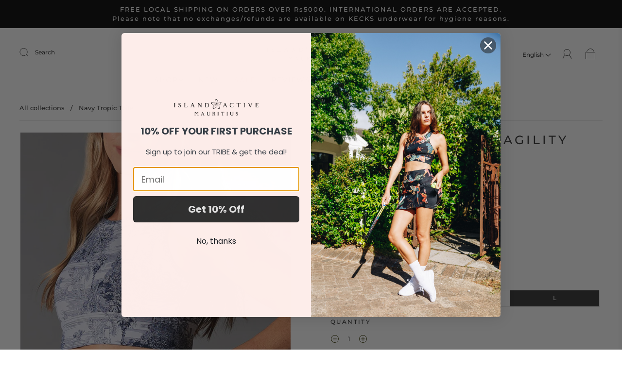

--- FILE ---
content_type: text/html; charset=utf-8
request_url: https://islandactive.mu/products/navy-tropic-toile-agility-bra
body_size: 43350
content:
<!doctype html>
<html class="no-js" lang="en">
<head><meta charset="utf-8">
<meta http-equiv="X-UA-Compatible" content="IE=edge,chrome=1">

<title>
  Navy Tropic Toile Agility Bra

  

  

  
    &#8211; Island Active
  
</title>


  <meta name="description" content="High neck with open back detail. A Beautifully flattering silhouette that can be worn under one of our tanks or tees but is also perfect to wear solo.  Designed for movement: studio, gym, lifestyle Sweat-wicking &amp;amp; quick-dry 4-way stretch Medium support for medium impact activities Removable pads, internal mesh lini" />



  <link rel="shortcut icon" href="//islandactive.mu/cdn/shop/files/Favicon_32x32.png?v=1719227925" type="image">


<link rel="canonical" href="https://islandactive.mu/products/navy-tropic-toile-agility-bra" />
<meta name="viewport" content="width=device-width" />

<!-- Social Meta Information -->





<meta property="og:site_name" content="Island Active">
<meta property="og:url" content="https://islandactive.mu/products/navy-tropic-toile-agility-bra">
<meta property="og:title" content="Navy Tropic Toile Agility Bra">
<meta property="og:type" content="product">
<meta property="og:description" content="High neck with open back detail. A Beautifully flattering silhouette that can be worn under one of our tanks or tees but is also perfect to wear solo.  Designed for movement: studio, gym, lifestyle Sweat-wicking &amp;amp; quick-dry 4-way stretch Medium support for medium impact activities Removable pads, internal mesh lini">

<meta property="og:image" content="http://islandactive.mu/cdn/shop/files/image1_5_1200x1200.jpg?v=1719509691"><meta property="og:image" content="http://islandactive.mu/cdn/shop/files/image1_5_1200x1200.jpg?v=1719509691"><meta property="og:image" content="http://islandactive.mu/cdn/shop/files/image1_5_1200x1200.jpg?v=1719509691">
<meta property="og:image:secure_url" content="https://islandactive.mu/cdn/shop/files/image1_5_1200x1200.jpg?v=1719509691"><meta property="og:image:secure_url" content="https://islandactive.mu/cdn/shop/files/image1_5_1200x1200.jpg?v=1719509691"><meta property="og:image:secure_url" content="https://islandactive.mu/cdn/shop/files/image1_5_1200x1200.jpg?v=1719509691">
<meta property="og:image:width" content="1200">
<meta property="og:image:height" content="1200">


  <meta property="og:price:amount" content="2,500.00">
  <meta property="og:price:currency" content="MUR">



<meta name="twitter:card" content="summary_large_image">
<meta name="twitter:title" content="Navy Tropic Toile Agility Bra">
<meta name="twitter:description" content="High neck with open back detail. A Beautifully flattering silhouette that can be worn under one of our tanks or tees but is also perfect to wear solo.  Designed for movement: studio, gym, lifestyle Sweat-wicking &amp;amp; quick-dry 4-way stretch Medium support for medium impact activities Removable pads, internal mesh lini">


  <script type="application/ld+json">
    {
      "@context": "http://schema.org",
      "@type": "Product",
      "name": "Navy Tropic Toile Agility Bra",
      "brand": "Tavi Active",
      "image": "//islandactive.mu/cdn/shop/files/image1_5_grande.jpg?v=1719509691",
      "url": "https://islandactive.mu/products/navy-tropic-toile-agility-bra",
      "offers": {
        "@type": "AggregateOffer",
        "priceCurrency": "MUR",
        "lowPrice": "Rs 2,500.00",
        "highPrice": "Rs 2,500.00",
        "itemCondition": "http://schema.org/New",
        "availability": "http://schema.org/InStock",
        "offerCount": "3",
        "offers": [
          
            {
              "@type": "Offer",
              "name": "Navy Tropic Toile Agility Bra — S",
              "availability": "http://schema.org/OutOfStock",
              "priceCurrency": "MUR",
              "price": "Rs 2,500.00"
            },
          
            {
              "@type": "Offer",
              "name": "Navy Tropic Toile Agility Bra — M",
              "availability": "http://schema.org/OutOfStock",
              "priceCurrency": "MUR",
              "price": "Rs 2,500.00"
            },
          
            {
              "@type": "Offer",
              "name": "Navy Tropic Toile Agility Bra — L",
              "availability": "http://schema.org/InStock",
              "priceCurrency": "MUR",
              "price": "Rs 2,500.00"
            }
          
        ]
      }
    }
  </script>


  <script>window.performance && window.performance.mark && window.performance.mark('shopify.content_for_header.start');</script><meta name="google-site-verification" content="9776VIfbjCpb_4VKmPWON5eYt6mZwCcrH3EaL--9FNw">
<meta id="shopify-digital-wallet" name="shopify-digital-wallet" content="/61964746852/digital_wallets/dialog">
<link rel="alternate" hreflang="x-default" href="https://islandactive.mu/products/navy-tropic-toile-agility-bra">
<link rel="alternate" hreflang="en" href="https://islandactive.mu/products/navy-tropic-toile-agility-bra">
<link rel="alternate" hreflang="fr" href="https://islandactive.mu/fr/products/navy-tropic-toile-agility-bra">
<link rel="alternate" type="application/json+oembed" href="https://islandactive.mu/products/navy-tropic-toile-agility-bra.oembed">
<script async="async" src="/checkouts/internal/preloads.js?locale=en-MU"></script>
<script id="shopify-features" type="application/json">{"accessToken":"8895f366cfebd9cf27514fe412c22e63","betas":["rich-media-storefront-analytics"],"domain":"islandactive.mu","predictiveSearch":true,"shopId":61964746852,"locale":"en"}</script>
<script>var Shopify = Shopify || {};
Shopify.shop = "island-active.myshopify.com";
Shopify.locale = "en";
Shopify.currency = {"active":"MUR","rate":"1.0"};
Shopify.country = "MU";
Shopify.theme = {"name":"Capital","id":132739203172,"schema_name":"Capital","schema_version":"32.2.0","theme_store_id":812,"role":"main"};
Shopify.theme.handle = "null";
Shopify.theme.style = {"id":null,"handle":null};
Shopify.cdnHost = "islandactive.mu/cdn";
Shopify.routes = Shopify.routes || {};
Shopify.routes.root = "/";</script>
<script type="module">!function(o){(o.Shopify=o.Shopify||{}).modules=!0}(window);</script>
<script>!function(o){function n(){var o=[];function n(){o.push(Array.prototype.slice.apply(arguments))}return n.q=o,n}var t=o.Shopify=o.Shopify||{};t.loadFeatures=n(),t.autoloadFeatures=n()}(window);</script>
<script id="shop-js-analytics" type="application/json">{"pageType":"product"}</script>
<script defer="defer" async type="module" src="//islandactive.mu/cdn/shopifycloud/shop-js/modules/v2/client.init-shop-cart-sync_C5BV16lS.en.esm.js"></script>
<script defer="defer" async type="module" src="//islandactive.mu/cdn/shopifycloud/shop-js/modules/v2/chunk.common_CygWptCX.esm.js"></script>
<script type="module">
  await import("//islandactive.mu/cdn/shopifycloud/shop-js/modules/v2/client.init-shop-cart-sync_C5BV16lS.en.esm.js");
await import("//islandactive.mu/cdn/shopifycloud/shop-js/modules/v2/chunk.common_CygWptCX.esm.js");

  window.Shopify.SignInWithShop?.initShopCartSync?.({"fedCMEnabled":true,"windoidEnabled":true});

</script>
<script>(function() {
  var isLoaded = false;
  function asyncLoad() {
    if (isLoaded) return;
    isLoaded = true;
    var urls = ["https:\/\/static.klaviyo.com\/onsite\/js\/klaviyo.js?company_id=QYPtER\u0026shop=island-active.myshopify.com"];
    for (var i = 0; i < urls.length; i++) {
      var s = document.createElement('script');
      s.type = 'text/javascript';
      s.async = true;
      s.src = urls[i];
      var x = document.getElementsByTagName('script')[0];
      x.parentNode.insertBefore(s, x);
    }
  };
  if(window.attachEvent) {
    window.attachEvent('onload', asyncLoad);
  } else {
    window.addEventListener('load', asyncLoad, false);
  }
})();</script>
<script id="__st">var __st={"a":61964746852,"offset":14400,"reqid":"f2645700-fd1b-4e69-9a05-ad60f40a3d2f-1768788084","pageurl":"islandactive.mu\/products\/navy-tropic-toile-agility-bra","u":"b501bdd88121","p":"product","rtyp":"product","rid":7800677105764};</script>
<script>window.ShopifyPaypalV4VisibilityTracking = true;</script>
<script id="captcha-bootstrap">!function(){'use strict';const t='contact',e='account',n='new_comment',o=[[t,t],['blogs',n],['comments',n],[t,'customer']],c=[[e,'customer_login'],[e,'guest_login'],[e,'recover_customer_password'],[e,'create_customer']],r=t=>t.map((([t,e])=>`form[action*='/${t}']:not([data-nocaptcha='true']) input[name='form_type'][value='${e}']`)).join(','),a=t=>()=>t?[...document.querySelectorAll(t)].map((t=>t.form)):[];function s(){const t=[...o],e=r(t);return a(e)}const i='password',u='form_key',d=['recaptcha-v3-token','g-recaptcha-response','h-captcha-response',i],f=()=>{try{return window.sessionStorage}catch{return}},m='__shopify_v',_=t=>t.elements[u];function p(t,e,n=!1){try{const o=window.sessionStorage,c=JSON.parse(o.getItem(e)),{data:r}=function(t){const{data:e,action:n}=t;return t[m]||n?{data:e,action:n}:{data:t,action:n}}(c);for(const[e,n]of Object.entries(r))t.elements[e]&&(t.elements[e].value=n);n&&o.removeItem(e)}catch(o){console.error('form repopulation failed',{error:o})}}const l='form_type',E='cptcha';function T(t){t.dataset[E]=!0}const w=window,h=w.document,L='Shopify',v='ce_forms',y='captcha';let A=!1;((t,e)=>{const n=(g='f06e6c50-85a8-45c8-87d0-21a2b65856fe',I='https://cdn.shopify.com/shopifycloud/storefront-forms-hcaptcha/ce_storefront_forms_captcha_hcaptcha.v1.5.2.iife.js',D={infoText:'Protected by hCaptcha',privacyText:'Privacy',termsText:'Terms'},(t,e,n)=>{const o=w[L][v],c=o.bindForm;if(c)return c(t,g,e,D).then(n);var r;o.q.push([[t,g,e,D],n]),r=I,A||(h.body.append(Object.assign(h.createElement('script'),{id:'captcha-provider',async:!0,src:r})),A=!0)});var g,I,D;w[L]=w[L]||{},w[L][v]=w[L][v]||{},w[L][v].q=[],w[L][y]=w[L][y]||{},w[L][y].protect=function(t,e){n(t,void 0,e),T(t)},Object.freeze(w[L][y]),function(t,e,n,w,h,L){const[v,y,A,g]=function(t,e,n){const i=e?o:[],u=t?c:[],d=[...i,...u],f=r(d),m=r(i),_=r(d.filter((([t,e])=>n.includes(e))));return[a(f),a(m),a(_),s()]}(w,h,L),I=t=>{const e=t.target;return e instanceof HTMLFormElement?e:e&&e.form},D=t=>v().includes(t);t.addEventListener('submit',(t=>{const e=I(t);if(!e)return;const n=D(e)&&!e.dataset.hcaptchaBound&&!e.dataset.recaptchaBound,o=_(e),c=g().includes(e)&&(!o||!o.value);(n||c)&&t.preventDefault(),c&&!n&&(function(t){try{if(!f())return;!function(t){const e=f();if(!e)return;const n=_(t);if(!n)return;const o=n.value;o&&e.removeItem(o)}(t);const e=Array.from(Array(32),(()=>Math.random().toString(36)[2])).join('');!function(t,e){_(t)||t.append(Object.assign(document.createElement('input'),{type:'hidden',name:u})),t.elements[u].value=e}(t,e),function(t,e){const n=f();if(!n)return;const o=[...t.querySelectorAll(`input[type='${i}']`)].map((({name:t})=>t)),c=[...d,...o],r={};for(const[a,s]of new FormData(t).entries())c.includes(a)||(r[a]=s);n.setItem(e,JSON.stringify({[m]:1,action:t.action,data:r}))}(t,e)}catch(e){console.error('failed to persist form',e)}}(e),e.submit())}));const S=(t,e)=>{t&&!t.dataset[E]&&(n(t,e.some((e=>e===t))),T(t))};for(const o of['focusin','change'])t.addEventListener(o,(t=>{const e=I(t);D(e)&&S(e,y())}));const B=e.get('form_key'),M=e.get(l),P=B&&M;t.addEventListener('DOMContentLoaded',(()=>{const t=y();if(P)for(const e of t)e.elements[l].value===M&&p(e,B);[...new Set([...A(),...v().filter((t=>'true'===t.dataset.shopifyCaptcha))])].forEach((e=>S(e,t)))}))}(h,new URLSearchParams(w.location.search),n,t,e,['guest_login'])})(!0,!0)}();</script>
<script integrity="sha256-4kQ18oKyAcykRKYeNunJcIwy7WH5gtpwJnB7kiuLZ1E=" data-source-attribution="shopify.loadfeatures" defer="defer" src="//islandactive.mu/cdn/shopifycloud/storefront/assets/storefront/load_feature-a0a9edcb.js" crossorigin="anonymous"></script>
<script data-source-attribution="shopify.dynamic_checkout.dynamic.init">var Shopify=Shopify||{};Shopify.PaymentButton=Shopify.PaymentButton||{isStorefrontPortableWallets:!0,init:function(){window.Shopify.PaymentButton.init=function(){};var t=document.createElement("script");t.src="https://islandactive.mu/cdn/shopifycloud/portable-wallets/latest/portable-wallets.en.js",t.type="module",document.head.appendChild(t)}};
</script>
<script data-source-attribution="shopify.dynamic_checkout.buyer_consent">
  function portableWalletsHideBuyerConsent(e){var t=document.getElementById("shopify-buyer-consent"),n=document.getElementById("shopify-subscription-policy-button");t&&n&&(t.classList.add("hidden"),t.setAttribute("aria-hidden","true"),n.removeEventListener("click",e))}function portableWalletsShowBuyerConsent(e){var t=document.getElementById("shopify-buyer-consent"),n=document.getElementById("shopify-subscription-policy-button");t&&n&&(t.classList.remove("hidden"),t.removeAttribute("aria-hidden"),n.addEventListener("click",e))}window.Shopify?.PaymentButton&&(window.Shopify.PaymentButton.hideBuyerConsent=portableWalletsHideBuyerConsent,window.Shopify.PaymentButton.showBuyerConsent=portableWalletsShowBuyerConsent);
</script>
<script data-source-attribution="shopify.dynamic_checkout.cart.bootstrap">document.addEventListener("DOMContentLoaded",(function(){function t(){return document.querySelector("shopify-accelerated-checkout-cart, shopify-accelerated-checkout")}if(t())Shopify.PaymentButton.init();else{new MutationObserver((function(e,n){t()&&(Shopify.PaymentButton.init(),n.disconnect())})).observe(document.body,{childList:!0,subtree:!0})}}));
</script>
<script id='scb4127' type='text/javascript' async='' src='https://islandactive.mu/cdn/shopifycloud/privacy-banner/storefront-banner.js'></script>
<script>window.performance && window.performance.mark && window.performance.mark('shopify.content_for_header.end');</script>
  <style>




@font-face {
  font-family: Montserrat;
  font-weight: 500;
  font-style: normal;
  font-display: swap;
  src: url("//islandactive.mu/cdn/fonts/montserrat/montserrat_n5.07ef3781d9c78c8b93c98419da7ad4fbeebb6635.woff2") format("woff2"),
       url("//islandactive.mu/cdn/fonts/montserrat/montserrat_n5.adf9b4bd8b0e4f55a0b203cdd84512667e0d5e4d.woff") format("woff");
}

@font-face {
  font-family: Montserrat;
  font-weight: 500;
  font-style: normal;
  font-display: swap;
  src: url("//islandactive.mu/cdn/fonts/montserrat/montserrat_n5.07ef3781d9c78c8b93c98419da7ad4fbeebb6635.woff2") format("woff2"),
       url("//islandactive.mu/cdn/fonts/montserrat/montserrat_n5.adf9b4bd8b0e4f55a0b203cdd84512667e0d5e4d.woff") format("woff");
}


  @font-face {
  font-family: Montserrat;
  font-weight: 700;
  font-style: normal;
  font-display: swap;
  src: url("//islandactive.mu/cdn/fonts/montserrat/montserrat_n7.3c434e22befd5c18a6b4afadb1e3d77c128c7939.woff2") format("woff2"),
       url("//islandactive.mu/cdn/fonts/montserrat/montserrat_n7.5d9fa6e2cae713c8fb539a9876489d86207fe957.woff") format("woff");
}




  @font-face {
  font-family: Montserrat;
  font-weight: 500;
  font-style: italic;
  font-display: swap;
  src: url("//islandactive.mu/cdn/fonts/montserrat/montserrat_i5.d3a783eb0cc26f2fda1e99d1dfec3ebaea1dc164.woff2") format("woff2"),
       url("//islandactive.mu/cdn/fonts/montserrat/montserrat_i5.76d414ea3d56bb79ef992a9c62dce2e9063bc062.woff") format("woff");
}




  @font-face {
  font-family: Montserrat;
  font-weight: 700;
  font-style: italic;
  font-display: swap;
  src: url("//islandactive.mu/cdn/fonts/montserrat/montserrat_i7.a0d4a463df4f146567d871890ffb3c80408e7732.woff2") format("woff2"),
       url("//islandactive.mu/cdn/fonts/montserrat/montserrat_i7.f6ec9f2a0681acc6f8152c40921d2a4d2e1a2c78.woff") format("woff");
}




  @font-face {
  font-family: Montserrat;
  font-weight: 700;
  font-style: normal;
  font-display: swap;
  src: url("//islandactive.mu/cdn/fonts/montserrat/montserrat_n7.3c434e22befd5c18a6b4afadb1e3d77c128c7939.woff2") format("woff2"),
       url("//islandactive.mu/cdn/fonts/montserrat/montserrat_n7.5d9fa6e2cae713c8fb539a9876489d86207fe957.woff") format("woff");
}




  @font-face {
  font-family: Montserrat;
  font-weight: 500;
  font-style: italic;
  font-display: swap;
  src: url("//islandactive.mu/cdn/fonts/montserrat/montserrat_i5.d3a783eb0cc26f2fda1e99d1dfec3ebaea1dc164.woff2") format("woff2"),
       url("//islandactive.mu/cdn/fonts/montserrat/montserrat_i5.76d414ea3d56bb79ef992a9c62dce2e9063bc062.woff") format("woff");
}




  @font-face {
  font-family: Montserrat;
  font-weight: 700;
  font-style: italic;
  font-display: swap;
  src: url("//islandactive.mu/cdn/fonts/montserrat/montserrat_i7.a0d4a463df4f146567d871890ffb3c80408e7732.woff2") format("woff2"),
       url("//islandactive.mu/cdn/fonts/montserrat/montserrat_i7.f6ec9f2a0681acc6f8152c40921d2a4d2e1a2c78.woff") format("woff");
}



:root {
  --link-color: #707070;
  --link-color-opacity-90: rgba(112, 112, 112, 0.9);
  --link-color-opacity-50: rgba(112, 112, 112, 0.5);
  --link-color-opacity-30: rgba(112, 112, 112, 0.3);
  --link-color-opacity-10: rgba(112, 112, 112, 0.1);
  --link-color-2: #707070;

  --background-color: #ffffff;
  --background-color-opacity-0: rgba(255, 255, 255, 0);
  --background-color-opacity-90: rgba(255, 255, 255, 0.9);

  --body-color: #303030;
  --body-color-opacity-10: rgba(48, 48, 48, 0.1);
  --body-color-opacity-20: rgba(48, 48, 48, 0.2);
  --body-color-opacity-80: rgba(48, 48, 48, 0.8);

  --border-color: #e6e6e6;
  --border-color-opacity-80: rgba(230, 230, 230, 0.8);
  
  --header-color: #303030;
  --header-text-color-opacity-80: rgba(48, 48, 48, 0.8);
  --header-color-opacity-90: rgba(48, 48, 48, 0.9);
  --header-color-opacity-80: rgba(48, 48, 48, 0.8);
  --header-color-opacity-70: rgba(48, 48, 48, 0.7);
  --header-color-opacity-60: rgba(48, 48, 48, 0.6);
  --header-color-opacity-50: rgba(48, 48, 48, 0.5);
  --header-color-opacity-40: rgba(48, 48, 48, 0.4);
  --header-color-opacity-30: rgba(48, 48, 48, 0.3);
  --header-color-opacity-20: rgba(48, 48, 48, 0.2);
  --header-color-opacity-10: rgba(48, 48, 48, 0.1);
  --meta-color: #646464;
  --outline-color: Highlight;

  
  
    --button-svg-hover-fill: #3d3d3d;
    --button-background-hover: #3d3d3d;
  

  
  
    --link-hover-color: #7d7d7d;
  

  --primary-weight-normal: 500;
  --primary-weight-bold: 700;

  --primary-font: Montserrat, sans-serif;
  --primary-font-weight: 500;
  --primary-font-style: normal;

  --secondary-weight-normal: 500;
  --secondary-weight-bold: 700;

  --secondary-font: Montserrat, sans-serif;
  --secondary-font-weight: 500;
  --secondary-font-style: normal;

  --body-font: var(--primary-font);
  --body-font-weight: var(--primary-font-weight);
  --body-font-style: var(--primary-font-style);
  --body-size: 12px;
  --body-size-mobile: 14px;

  --header-font: var(--secondary-font);
  --header-font-weight: var(--secondary-font-weight);
  --header-font-style: var(--secondary-font-style);
  --heading-size: 20px;

  
    --subheading-size: 12px;
  

  --navigation-font-size: 14px;
  --navigation-letter-spacing: 2px;

  --meta-font: var(--primary-font);
  --meta-weight: var(--body-font-weight);

  
  

  
    --lightness: 55%;
  

  
    --saturation: 55%;
  

  --sale-color: hsl(0, var(--saturation), var(--lightness));
  --error-color: #DE3618;
  --success-color: #108043;
  --button-color: #ffffff;
  --button-background: #303030;
  --button-disabled-color: #EEEEEE;
  --button-disabled-background: gray;
  --input-background: var(--background-color);
  --input-border: var(--border-color);
  --input-color: var(--body-color);
  --input-placeholder-color: var(--meta-color);
  --custom-badge-background: #303030;

  
  
    --custom-badge-background-alt:  #969696;
  

  
    --custom-badge-text-alt: #ffffff;
  

  --dropdown-background-hover: #e6e6e6;

  --new-border-color: #dcdcdc;
  --new-background-color: #f5f5f5;

  --new-border-color2: #d2d2d2;
  --new-background-color2: #ebebeb;

  --new-border-color3: #c7c7c7;
  --new-background-color3: #e0e0e0;

  
  
    --button-font: Montserrat, sans-serif;
  

  --button-weight: 700;
  --button-letter-spacing: 2px;

  --header-background-color: #ffffff;
  --header-text-color: #303030;
  --header-hover-background-color: rgba(48, 48, 48, 0.1);
  --header-fullbleed-color: #ffffff;
  --header-scroll-arrow-color: #cccccc;
  --header-scroll-background-alt: rgba(255, 255, 255, 0.2);

  --footer-hover-background-color: rgba(48, 48, 48, 0.1);

  --popup-background-color: #f6f6f6;
  --popup-text-color: #303030;

  --badge-text: #ffffff;
  --sold-out-background: #303030;
  --sale-background: #303030;
  --low-stock-background: #303030;
  --new-product-background: #303030;
  --best-selling-background: #303030;

  --product-grid-placeholder-background: #f7f7f7;
  --product-item-highlight-background: #dbdbdb;

  --module-sale-color: #dbdbdb;

  --border-background-color-mix-lighter: #fafafa;
  --border-background-color-mix: #f8f8f8;
  --border-background-color-mix: #f5f5f5;
  --border-background-color-mix: #f3f3f3;

  --header-letter-spacing: normal;
  
    --header-text-transform: uppercase;
    --header-letter-spacing: 0.2em;
  

  
    --navigation-text-transform: uppercase;
  

  
    --button-text-transform: uppercase;
  

  --form-success-background: #DBFBE9;
  --form-link-before: rgba(48, 48, 48, 0.3);
  --select-background: #f7f7f7;
  --error-background: #FBDFDA;

  
  
  
  
    --hover-background-color: #eeecec;

    --slider-scroller-drag: #dcd6d6;
    --slider-arrows-svg: #c5b9b9;
    --slider-scroller-background: #f0f0f0;
  

  --box-shadow: 0 2px 3px rgba(0,0,0,0.02), 0 3px 5px rgba(0,0,0,0.12), 0 6px 20px rgba(0,0,0,0.06);
  --box-shadow-reverse: 0 -2px 3px rgba(0,0,0,0.02), 0 -3px 5px rgba(0,0,0,0.12), 0 -6px 20px rgba(0,0,0,0.06);

  --video-wrapper-svg-background: ;
  --blog-item-background: #fbfbfb;

  --image-preloader: url(//islandactive.mu/cdn/shop/t/2/assets/capitalPreloadImage.svg?v=111812199384656819951708286041);

  /* Shop Pay Installments variables */
  --color-body: #ffffff;
  --color-bg: #ffffff;
}

</style>

<link rel="preload" as="font" href="//islandactive.mu/cdn/fonts/montserrat/montserrat_n5.07ef3781d9c78c8b93c98419da7ad4fbeebb6635.woff2" type="font/woff2" crossorigin><link rel="preload" as="font" href="//islandactive.mu/cdn/fonts/montserrat/montserrat_n5.07ef3781d9c78c8b93c98419da7ad4fbeebb6635.woff2" type="font/woff2" crossorigin>
    <link rel="preload" href="//islandactive.mu/cdn/shop/t/2/assets/theme-product.min.css?v=10909059910325882971708286042" as="style">
    <link href="//islandactive.mu/cdn/shop/t/2/assets/theme-product.min.css?v=10909059910325882971708286042" rel="stylesheet" type="text/css" media="all" />
  

  <link href="//islandactive.mu/cdn/shop/t/2/assets/custom.css?v=60929843993882887651708286041" rel="stylesheet" type="text/css" media="all" />

  
<script>
  window.Theme = {};
  Theme = {"colorHeader":"#303030","colorBody":"#303030","colorLinks":"#707070","colorBorder":"#e6e6e6","colorBackground":"#ffffff","colorButtons":"#303030","colorButtonsText":"#ffffff","colorBadges":"#ffffff","soldOutBackground":"#303030","saleBackground":"#303030","lowStockBackground":"#303030","newProductBackground":"#303030","bestSellingBackground":"#303030","customBadgeBackground":"#303030","colorHeaderBackground":"#ffffff","colorHeaderText":"#303030","fullBleedColor":"#ffffff","colorPopupBackground":"#f6f6f6","colorPopupText":"#303030","secondaryFont":{"error":"json not allowed for this object"},"headingSize":"20px","headingCase":"uppercase","navigationFontSize":14,"navigationCase":"uppercase","navigationSpacing":2,"primaryFont":{"error":"json not allowed for this object"},"bodySize":12,"buttonFontWeight":"bolder","buttonCase":"uppercase","buttonLetterSpacing":2,"sectionBtnLabel":"","sectionTextAlignment":"center","sectionColorText":"#FFFFFF","sectionColorOverlay":"#000000","sectionOverlayOpacity":10,"collageLayoutEnabled":true,"collectionsPerRow":3,"expandCollections":true,"ajax_cart_method":"drawer","productColorSwatches":"Color","productSizeSwatches":"Size","show_second_image_on_hover":true,"productAnimateBadges":true,"show_vendor":false,"productStockLevel":0,"headerSearchStyle":"minimal","predictive_search_enabled":true,"predictive_search_show_vendor":false,"predictive_search_show_price":true,"breadcrumbs":true,"shareFacebook":true,"shareTwitter":true,"sharePinterest":true,"shareFancy":true,"socialBehance":"","socialDribbble":"","socialFacebook":"https:\/\/www.facebook.com\/islandactivemauritius\/","socialFlickr":"","socialInstagram":"https:\/\/www.instagram.com\/islandactivemauritius\/","socialLinkedin":"","socialMedium":"","socialPinterest":"","socialProducthunt":"","socialTiktok":"","socialRss":"","socialTumblr":"","socialTwitter":"","socialVimeo":"","socialYoutube":"","favicon":"\/\/islandactive.mu\/cdn\/shop\/files\/Favicon.png?v=1719227925","popupEnable":false,"popupTestMode":false,"popupHeading":"10% off first purchase","popupText":"\u003cp\u003eSign \u003c\/p\u003e","popupTime":"7","popupDelay":4,"popupShowSocial":false,"popupShowNewsletter":true,"checkout_logo_image":"\/\/islandactive.mu\/cdn\/shop\/files\/Island-Active-Mauritius-Logo-Black.png?v=1708288650","checkout_logo_position":"center","checkout_logo_size":"medium","checkout_body_background_color":"#fff","checkout_input_background_color_mode":"white","checkout_sidebar_background_color":"#fafafa","checkout_heading_font":"Helvetica Neue","checkout_body_font":"Helvetica Neue","checkout_accent_color":"#1878b9","checkout_button_color":"#1878b9","checkout_error_color":"#e22120","customer_layout":"customer_area"};
  Theme.moneyFormat = "Rs {{amount}}";

  

  Theme.localization = {};

  Theme.localization.account = {
    addressConfirmDelete: "Are you sure you wish to delete this address?",
    addressSelectProvince: "Select a State\/Province"
  };

  Theme.localization.collection = {
    brand: "Brand",
    type: "Type"
  };

  Theme.localization.product = {
    addToCart: "Add to Cart",
    soldOut: "Sold out",
    onSale: "On Sale",
    unavailable: "Unavailable",
    added: "*item* has been added to your cart.",
    and_up: "+",
    lowStock: "Only *stock* left",
    viewProduct: "View product",
    percentOff: "*percent* off"
  };

  Theme.localization.cart = {
    itemRemoved: "{{ product_title }} has been removed from your cart.",
    shipping: {
      submit: "Get shipping estimate",
      calculating: "Calculating...",
      rate: "We found one shipping rate available for *address*.",
      rateMultiple: "We found *number_of_rates* shipping rates available for *address*, starting at *rate*.",
      rateEmpty: "Sorry, we do not ship to this destination.",
      rateValues: "*rate_title* at *rate*"
    },
    cart_item: "Item",
    added_to_cart: "Added to",
    removed_from_cart: "Removed from",
    saving: "Saving",
    cart_title: "Your cart",
    cart_subtotal: "Subtotal"
  };

  Theme.localization.search = {
    empty: "Sorry, your search returned no results.",
    viewAll: "View all",
    close: "Close search",
    clear: "Clear search input",
    products: "Products",
    pages: "Pages",
    articles: "Articles",
    collections: "Collections",
    queries: "Suggestions"
  };
</script>


  
<!-- BEGIN app block: shopify://apps/klaviyo-email-marketing-sms/blocks/klaviyo-onsite-embed/2632fe16-c075-4321-a88b-50b567f42507 -->












  <script async src="https://static.klaviyo.com/onsite/js/QYPtER/klaviyo.js?company_id=QYPtER"></script>
  <script>!function(){if(!window.klaviyo){window._klOnsite=window._klOnsite||[];try{window.klaviyo=new Proxy({},{get:function(n,i){return"push"===i?function(){var n;(n=window._klOnsite).push.apply(n,arguments)}:function(){for(var n=arguments.length,o=new Array(n),w=0;w<n;w++)o[w]=arguments[w];var t="function"==typeof o[o.length-1]?o.pop():void 0,e=new Promise((function(n){window._klOnsite.push([i].concat(o,[function(i){t&&t(i),n(i)}]))}));return e}}})}catch(n){window.klaviyo=window.klaviyo||[],window.klaviyo.push=function(){var n;(n=window._klOnsite).push.apply(n,arguments)}}}}();</script>

  
    <script id="viewed_product">
      if (item == null) {
        var _learnq = _learnq || [];

        var MetafieldReviews = null
        var MetafieldYotpoRating = null
        var MetafieldYotpoCount = null
        var MetafieldLooxRating = null
        var MetafieldLooxCount = null
        var okendoProduct = null
        var okendoProductReviewCount = null
        var okendoProductReviewAverageValue = null
        try {
          // The following fields are used for Customer Hub recently viewed in order to add reviews.
          // This information is not part of __kla_viewed. Instead, it is part of __kla_viewed_reviewed_items
          MetafieldReviews = {};
          MetafieldYotpoRating = null
          MetafieldYotpoCount = null
          MetafieldLooxRating = null
          MetafieldLooxCount = null

          okendoProduct = null
          // If the okendo metafield is not legacy, it will error, which then requires the new json formatted data
          if (okendoProduct && 'error' in okendoProduct) {
            okendoProduct = null
          }
          okendoProductReviewCount = okendoProduct ? okendoProduct.reviewCount : null
          okendoProductReviewAverageValue = okendoProduct ? okendoProduct.reviewAverageValue : null
        } catch (error) {
          console.error('Error in Klaviyo onsite reviews tracking:', error);
        }

        var item = {
          Name: "Navy Tropic Toile Agility Bra",
          ProductID: 7800677105764,
          Categories: ["All Products","Bra Tops","Gym","New Arrivals","Tavi Active","Yoga"],
          ImageURL: "https://islandactive.mu/cdn/shop/files/image1_5_grande.jpg?v=1719509691",
          URL: "https://islandactive.mu/products/navy-tropic-toile-agility-bra",
          Brand: "Tavi Active",
          Price: "Rs 2,500.00",
          Value: "2,500.00",
          CompareAtPrice: "Rs 0.00"
        };
        _learnq.push(['track', 'Viewed Product', item]);
        _learnq.push(['trackViewedItem', {
          Title: item.Name,
          ItemId: item.ProductID,
          Categories: item.Categories,
          ImageUrl: item.ImageURL,
          Url: item.URL,
          Metadata: {
            Brand: item.Brand,
            Price: item.Price,
            Value: item.Value,
            CompareAtPrice: item.CompareAtPrice
          },
          metafields:{
            reviews: MetafieldReviews,
            yotpo:{
              rating: MetafieldYotpoRating,
              count: MetafieldYotpoCount,
            },
            loox:{
              rating: MetafieldLooxRating,
              count: MetafieldLooxCount,
            },
            okendo: {
              rating: okendoProductReviewAverageValue,
              count: okendoProductReviewCount,
            }
          }
        }]);
      }
    </script>
  




  <script>
    window.klaviyoReviewsProductDesignMode = false
  </script>







<!-- END app block --><link href="https://monorail-edge.shopifysvc.com" rel="dns-prefetch">
<script>(function(){if ("sendBeacon" in navigator && "performance" in window) {try {var session_token_from_headers = performance.getEntriesByType('navigation')[0].serverTiming.find(x => x.name == '_s').description;} catch {var session_token_from_headers = undefined;}var session_cookie_matches = document.cookie.match(/_shopify_s=([^;]*)/);var session_token_from_cookie = session_cookie_matches && session_cookie_matches.length === 2 ? session_cookie_matches[1] : "";var session_token = session_token_from_headers || session_token_from_cookie || "";function handle_abandonment_event(e) {var entries = performance.getEntries().filter(function(entry) {return /monorail-edge.shopifysvc.com/.test(entry.name);});if (!window.abandonment_tracked && entries.length === 0) {window.abandonment_tracked = true;var currentMs = Date.now();var navigation_start = performance.timing.navigationStart;var payload = {shop_id: 61964746852,url: window.location.href,navigation_start,duration: currentMs - navigation_start,session_token,page_type: "product"};window.navigator.sendBeacon("https://monorail-edge.shopifysvc.com/v1/produce", JSON.stringify({schema_id: "online_store_buyer_site_abandonment/1.1",payload: payload,metadata: {event_created_at_ms: currentMs,event_sent_at_ms: currentMs}}));}}window.addEventListener('pagehide', handle_abandonment_event);}}());</script>
<script id="web-pixels-manager-setup">(function e(e,d,r,n,o){if(void 0===o&&(o={}),!Boolean(null===(a=null===(i=window.Shopify)||void 0===i?void 0:i.analytics)||void 0===a?void 0:a.replayQueue)){var i,a;window.Shopify=window.Shopify||{};var t=window.Shopify;t.analytics=t.analytics||{};var s=t.analytics;s.replayQueue=[],s.publish=function(e,d,r){return s.replayQueue.push([e,d,r]),!0};try{self.performance.mark("wpm:start")}catch(e){}var l=function(){var e={modern:/Edge?\/(1{2}[4-9]|1[2-9]\d|[2-9]\d{2}|\d{4,})\.\d+(\.\d+|)|Firefox\/(1{2}[4-9]|1[2-9]\d|[2-9]\d{2}|\d{4,})\.\d+(\.\d+|)|Chrom(ium|e)\/(9{2}|\d{3,})\.\d+(\.\d+|)|(Maci|X1{2}).+ Version\/(15\.\d+|(1[6-9]|[2-9]\d|\d{3,})\.\d+)([,.]\d+|)( \(\w+\)|)( Mobile\/\w+|) Safari\/|Chrome.+OPR\/(9{2}|\d{3,})\.\d+\.\d+|(CPU[ +]OS|iPhone[ +]OS|CPU[ +]iPhone|CPU IPhone OS|CPU iPad OS)[ +]+(15[._]\d+|(1[6-9]|[2-9]\d|\d{3,})[._]\d+)([._]\d+|)|Android:?[ /-](13[3-9]|1[4-9]\d|[2-9]\d{2}|\d{4,})(\.\d+|)(\.\d+|)|Android.+Firefox\/(13[5-9]|1[4-9]\d|[2-9]\d{2}|\d{4,})\.\d+(\.\d+|)|Android.+Chrom(ium|e)\/(13[3-9]|1[4-9]\d|[2-9]\d{2}|\d{4,})\.\d+(\.\d+|)|SamsungBrowser\/([2-9]\d|\d{3,})\.\d+/,legacy:/Edge?\/(1[6-9]|[2-9]\d|\d{3,})\.\d+(\.\d+|)|Firefox\/(5[4-9]|[6-9]\d|\d{3,})\.\d+(\.\d+|)|Chrom(ium|e)\/(5[1-9]|[6-9]\d|\d{3,})\.\d+(\.\d+|)([\d.]+$|.*Safari\/(?![\d.]+ Edge\/[\d.]+$))|(Maci|X1{2}).+ Version\/(10\.\d+|(1[1-9]|[2-9]\d|\d{3,})\.\d+)([,.]\d+|)( \(\w+\)|)( Mobile\/\w+|) Safari\/|Chrome.+OPR\/(3[89]|[4-9]\d|\d{3,})\.\d+\.\d+|(CPU[ +]OS|iPhone[ +]OS|CPU[ +]iPhone|CPU IPhone OS|CPU iPad OS)[ +]+(10[._]\d+|(1[1-9]|[2-9]\d|\d{3,})[._]\d+)([._]\d+|)|Android:?[ /-](13[3-9]|1[4-9]\d|[2-9]\d{2}|\d{4,})(\.\d+|)(\.\d+|)|Mobile Safari.+OPR\/([89]\d|\d{3,})\.\d+\.\d+|Android.+Firefox\/(13[5-9]|1[4-9]\d|[2-9]\d{2}|\d{4,})\.\d+(\.\d+|)|Android.+Chrom(ium|e)\/(13[3-9]|1[4-9]\d|[2-9]\d{2}|\d{4,})\.\d+(\.\d+|)|Android.+(UC? ?Browser|UCWEB|U3)[ /]?(15\.([5-9]|\d{2,})|(1[6-9]|[2-9]\d|\d{3,})\.\d+)\.\d+|SamsungBrowser\/(5\.\d+|([6-9]|\d{2,})\.\d+)|Android.+MQ{2}Browser\/(14(\.(9|\d{2,})|)|(1[5-9]|[2-9]\d|\d{3,})(\.\d+|))(\.\d+|)|K[Aa][Ii]OS\/(3\.\d+|([4-9]|\d{2,})\.\d+)(\.\d+|)/},d=e.modern,r=e.legacy,n=navigator.userAgent;return n.match(d)?"modern":n.match(r)?"legacy":"unknown"}(),u="modern"===l?"modern":"legacy",c=(null!=n?n:{modern:"",legacy:""})[u],f=function(e){return[e.baseUrl,"/wpm","/b",e.hashVersion,"modern"===e.buildTarget?"m":"l",".js"].join("")}({baseUrl:d,hashVersion:r,buildTarget:u}),m=function(e){var d=e.version,r=e.bundleTarget,n=e.surface,o=e.pageUrl,i=e.monorailEndpoint;return{emit:function(e){var a=e.status,t=e.errorMsg,s=(new Date).getTime(),l=JSON.stringify({metadata:{event_sent_at_ms:s},events:[{schema_id:"web_pixels_manager_load/3.1",payload:{version:d,bundle_target:r,page_url:o,status:a,surface:n,error_msg:t},metadata:{event_created_at_ms:s}}]});if(!i)return console&&console.warn&&console.warn("[Web Pixels Manager] No Monorail endpoint provided, skipping logging."),!1;try{return self.navigator.sendBeacon.bind(self.navigator)(i,l)}catch(e){}var u=new XMLHttpRequest;try{return u.open("POST",i,!0),u.setRequestHeader("Content-Type","text/plain"),u.send(l),!0}catch(e){return console&&console.warn&&console.warn("[Web Pixels Manager] Got an unhandled error while logging to Monorail."),!1}}}}({version:r,bundleTarget:l,surface:e.surface,pageUrl:self.location.href,monorailEndpoint:e.monorailEndpoint});try{o.browserTarget=l,function(e){var d=e.src,r=e.async,n=void 0===r||r,o=e.onload,i=e.onerror,a=e.sri,t=e.scriptDataAttributes,s=void 0===t?{}:t,l=document.createElement("script"),u=document.querySelector("head"),c=document.querySelector("body");if(l.async=n,l.src=d,a&&(l.integrity=a,l.crossOrigin="anonymous"),s)for(var f in s)if(Object.prototype.hasOwnProperty.call(s,f))try{l.dataset[f]=s[f]}catch(e){}if(o&&l.addEventListener("load",o),i&&l.addEventListener("error",i),u)u.appendChild(l);else{if(!c)throw new Error("Did not find a head or body element to append the script");c.appendChild(l)}}({src:f,async:!0,onload:function(){if(!function(){var e,d;return Boolean(null===(d=null===(e=window.Shopify)||void 0===e?void 0:e.analytics)||void 0===d?void 0:d.initialized)}()){var d=window.webPixelsManager.init(e)||void 0;if(d){var r=window.Shopify.analytics;r.replayQueue.forEach((function(e){var r=e[0],n=e[1],o=e[2];d.publishCustomEvent(r,n,o)})),r.replayQueue=[],r.publish=d.publishCustomEvent,r.visitor=d.visitor,r.initialized=!0}}},onerror:function(){return m.emit({status:"failed",errorMsg:"".concat(f," has failed to load")})},sri:function(e){var d=/^sha384-[A-Za-z0-9+/=]+$/;return"string"==typeof e&&d.test(e)}(c)?c:"",scriptDataAttributes:o}),m.emit({status:"loading"})}catch(e){m.emit({status:"failed",errorMsg:(null==e?void 0:e.message)||"Unknown error"})}}})({shopId: 61964746852,storefrontBaseUrl: "https://islandactive.mu",extensionsBaseUrl: "https://extensions.shopifycdn.com/cdn/shopifycloud/web-pixels-manager",monorailEndpoint: "https://monorail-edge.shopifysvc.com/unstable/produce_batch",surface: "storefront-renderer",enabledBetaFlags: ["2dca8a86"],webPixelsConfigList: [{"id":"1824129124","configuration":"{\"accountID\":\"QYPtER\",\"webPixelConfig\":\"eyJlbmFibGVBZGRlZFRvQ2FydEV2ZW50cyI6IHRydWV9\"}","eventPayloadVersion":"v1","runtimeContext":"STRICT","scriptVersion":"524f6c1ee37bacdca7657a665bdca589","type":"APP","apiClientId":123074,"privacyPurposes":["ANALYTICS","MARKETING"],"dataSharingAdjustments":{"protectedCustomerApprovalScopes":["read_customer_address","read_customer_email","read_customer_name","read_customer_personal_data","read_customer_phone"]}},{"id":"413532260","configuration":"{\"config\":\"{\\\"pixel_id\\\":\\\"G-K586E045FC\\\",\\\"gtag_events\\\":[{\\\"type\\\":\\\"search\\\",\\\"action_label\\\":[\\\"G-K586E045FC\\\",\\\"AW-16544619238\\\/Fp9yCLPq7MEZEOa1i9E9\\\"]},{\\\"type\\\":\\\"begin_checkout\\\",\\\"action_label\\\":[\\\"G-K586E045FC\\\",\\\"AW-16544619238\\\/wDCeCLnq7MEZEOa1i9E9\\\"]},{\\\"type\\\":\\\"view_item\\\",\\\"action_label\\\":[\\\"G-K586E045FC\\\",\\\"AW-16544619238\\\/AFqgCLDq7MEZEOa1i9E9\\\",\\\"MC-0EWMBVG5S7\\\"]},{\\\"type\\\":\\\"purchase\\\",\\\"action_label\\\":[\\\"G-K586E045FC\\\",\\\"AW-16544619238\\\/UFfVCKrq7MEZEOa1i9E9\\\",\\\"MC-0EWMBVG5S7\\\"]},{\\\"type\\\":\\\"page_view\\\",\\\"action_label\\\":[\\\"G-K586E045FC\\\",\\\"AW-16544619238\\\/Z5TwCK3q7MEZEOa1i9E9\\\",\\\"MC-0EWMBVG5S7\\\"]},{\\\"type\\\":\\\"add_payment_info\\\",\\\"action_label\\\":[\\\"G-K586E045FC\\\",\\\"AW-16544619238\\\/Qw59CLzq7MEZEOa1i9E9\\\"]},{\\\"type\\\":\\\"add_to_cart\\\",\\\"action_label\\\":[\\\"G-K586E045FC\\\",\\\"AW-16544619238\\\/GoPxCLbq7MEZEOa1i9E9\\\"]}],\\\"enable_monitoring_mode\\\":false}\"}","eventPayloadVersion":"v1","runtimeContext":"OPEN","scriptVersion":"b2a88bafab3e21179ed38636efcd8a93","type":"APP","apiClientId":1780363,"privacyPurposes":[],"dataSharingAdjustments":{"protectedCustomerApprovalScopes":["read_customer_address","read_customer_email","read_customer_name","read_customer_personal_data","read_customer_phone"]}},{"id":"148570212","configuration":"{\"pixel_id\":\"1088145602478296\",\"pixel_type\":\"facebook_pixel\",\"metaapp_system_user_token\":\"-\"}","eventPayloadVersion":"v1","runtimeContext":"OPEN","scriptVersion":"ca16bc87fe92b6042fbaa3acc2fbdaa6","type":"APP","apiClientId":2329312,"privacyPurposes":["ANALYTICS","MARKETING","SALE_OF_DATA"],"dataSharingAdjustments":{"protectedCustomerApprovalScopes":["read_customer_address","read_customer_email","read_customer_name","read_customer_personal_data","read_customer_phone"]}},{"id":"shopify-app-pixel","configuration":"{}","eventPayloadVersion":"v1","runtimeContext":"STRICT","scriptVersion":"0450","apiClientId":"shopify-pixel","type":"APP","privacyPurposes":["ANALYTICS","MARKETING"]},{"id":"shopify-custom-pixel","eventPayloadVersion":"v1","runtimeContext":"LAX","scriptVersion":"0450","apiClientId":"shopify-pixel","type":"CUSTOM","privacyPurposes":["ANALYTICS","MARKETING"]}],isMerchantRequest: false,initData: {"shop":{"name":"Island Active","paymentSettings":{"currencyCode":"MUR"},"myshopifyDomain":"island-active.myshopify.com","countryCode":"MU","storefrontUrl":"https:\/\/islandactive.mu"},"customer":null,"cart":null,"checkout":null,"productVariants":[{"price":{"amount":2500.0,"currencyCode":"MUR"},"product":{"title":"Navy Tropic Toile Agility Bra","vendor":"Tavi Active","id":"7800677105764","untranslatedTitle":"Navy Tropic Toile Agility Bra","url":"\/products\/navy-tropic-toile-agility-bra","type":"Bra Top"},"id":"44035983769700","image":{"src":"\/\/islandactive.mu\/cdn\/shop\/files\/image1_5.jpg?v=1719509691"},"sku":"","title":"S","untranslatedTitle":"S"},{"price":{"amount":2500.0,"currencyCode":"MUR"},"product":{"title":"Navy Tropic Toile Agility Bra","vendor":"Tavi Active","id":"7800677105764","untranslatedTitle":"Navy Tropic Toile Agility Bra","url":"\/products\/navy-tropic-toile-agility-bra","type":"Bra Top"},"id":"44035983802468","image":{"src":"\/\/islandactive.mu\/cdn\/shop\/files\/image1_5.jpg?v=1719509691"},"sku":"","title":"M","untranslatedTitle":"M"},{"price":{"amount":2500.0,"currencyCode":"MUR"},"product":{"title":"Navy Tropic Toile Agility Bra","vendor":"Tavi Active","id":"7800677105764","untranslatedTitle":"Navy Tropic Toile Agility Bra","url":"\/products\/navy-tropic-toile-agility-bra","type":"Bra Top"},"id":"44035983835236","image":{"src":"\/\/islandactive.mu\/cdn\/shop\/files\/image1_5.jpg?v=1719509691"},"sku":"","title":"L","untranslatedTitle":"L"}],"purchasingCompany":null},},"https://islandactive.mu/cdn","fcfee988w5aeb613cpc8e4bc33m6693e112",{"modern":"","legacy":""},{"shopId":"61964746852","storefrontBaseUrl":"https:\/\/islandactive.mu","extensionBaseUrl":"https:\/\/extensions.shopifycdn.com\/cdn\/shopifycloud\/web-pixels-manager","surface":"storefront-renderer","enabledBetaFlags":"[\"2dca8a86\"]","isMerchantRequest":"false","hashVersion":"fcfee988w5aeb613cpc8e4bc33m6693e112","publish":"custom","events":"[[\"page_viewed\",{}],[\"product_viewed\",{\"productVariant\":{\"price\":{\"amount\":2500.0,\"currencyCode\":\"MUR\"},\"product\":{\"title\":\"Navy Tropic Toile Agility Bra\",\"vendor\":\"Tavi Active\",\"id\":\"7800677105764\",\"untranslatedTitle\":\"Navy Tropic Toile Agility Bra\",\"url\":\"\/products\/navy-tropic-toile-agility-bra\",\"type\":\"Bra Top\"},\"id\":\"44035983835236\",\"image\":{\"src\":\"\/\/islandactive.mu\/cdn\/shop\/files\/image1_5.jpg?v=1719509691\"},\"sku\":\"\",\"title\":\"L\",\"untranslatedTitle\":\"L\"}}]]"});</script><script>
  window.ShopifyAnalytics = window.ShopifyAnalytics || {};
  window.ShopifyAnalytics.meta = window.ShopifyAnalytics.meta || {};
  window.ShopifyAnalytics.meta.currency = 'MUR';
  var meta = {"product":{"id":7800677105764,"gid":"gid:\/\/shopify\/Product\/7800677105764","vendor":"Tavi Active","type":"Bra Top","handle":"navy-tropic-toile-agility-bra","variants":[{"id":44035983769700,"price":250000,"name":"Navy Tropic Toile Agility Bra - S","public_title":"S","sku":""},{"id":44035983802468,"price":250000,"name":"Navy Tropic Toile Agility Bra - M","public_title":"M","sku":""},{"id":44035983835236,"price":250000,"name":"Navy Tropic Toile Agility Bra - L","public_title":"L","sku":""}],"remote":false},"page":{"pageType":"product","resourceType":"product","resourceId":7800677105764,"requestId":"f2645700-fd1b-4e69-9a05-ad60f40a3d2f-1768788084"}};
  for (var attr in meta) {
    window.ShopifyAnalytics.meta[attr] = meta[attr];
  }
</script>
<script class="analytics">
  (function () {
    var customDocumentWrite = function(content) {
      var jquery = null;

      if (window.jQuery) {
        jquery = window.jQuery;
      } else if (window.Checkout && window.Checkout.$) {
        jquery = window.Checkout.$;
      }

      if (jquery) {
        jquery('body').append(content);
      }
    };

    var hasLoggedConversion = function(token) {
      if (token) {
        return document.cookie.indexOf('loggedConversion=' + token) !== -1;
      }
      return false;
    }

    var setCookieIfConversion = function(token) {
      if (token) {
        var twoMonthsFromNow = new Date(Date.now());
        twoMonthsFromNow.setMonth(twoMonthsFromNow.getMonth() + 2);

        document.cookie = 'loggedConversion=' + token + '; expires=' + twoMonthsFromNow;
      }
    }

    var trekkie = window.ShopifyAnalytics.lib = window.trekkie = window.trekkie || [];
    if (trekkie.integrations) {
      return;
    }
    trekkie.methods = [
      'identify',
      'page',
      'ready',
      'track',
      'trackForm',
      'trackLink'
    ];
    trekkie.factory = function(method) {
      return function() {
        var args = Array.prototype.slice.call(arguments);
        args.unshift(method);
        trekkie.push(args);
        return trekkie;
      };
    };
    for (var i = 0; i < trekkie.methods.length; i++) {
      var key = trekkie.methods[i];
      trekkie[key] = trekkie.factory(key);
    }
    trekkie.load = function(config) {
      trekkie.config = config || {};
      trekkie.config.initialDocumentCookie = document.cookie;
      var first = document.getElementsByTagName('script')[0];
      var script = document.createElement('script');
      script.type = 'text/javascript';
      script.onerror = function(e) {
        var scriptFallback = document.createElement('script');
        scriptFallback.type = 'text/javascript';
        scriptFallback.onerror = function(error) {
                var Monorail = {
      produce: function produce(monorailDomain, schemaId, payload) {
        var currentMs = new Date().getTime();
        var event = {
          schema_id: schemaId,
          payload: payload,
          metadata: {
            event_created_at_ms: currentMs,
            event_sent_at_ms: currentMs
          }
        };
        return Monorail.sendRequest("https://" + monorailDomain + "/v1/produce", JSON.stringify(event));
      },
      sendRequest: function sendRequest(endpointUrl, payload) {
        // Try the sendBeacon API
        if (window && window.navigator && typeof window.navigator.sendBeacon === 'function' && typeof window.Blob === 'function' && !Monorail.isIos12()) {
          var blobData = new window.Blob([payload], {
            type: 'text/plain'
          });

          if (window.navigator.sendBeacon(endpointUrl, blobData)) {
            return true;
          } // sendBeacon was not successful

        } // XHR beacon

        var xhr = new XMLHttpRequest();

        try {
          xhr.open('POST', endpointUrl);
          xhr.setRequestHeader('Content-Type', 'text/plain');
          xhr.send(payload);
        } catch (e) {
          console.log(e);
        }

        return false;
      },
      isIos12: function isIos12() {
        return window.navigator.userAgent.lastIndexOf('iPhone; CPU iPhone OS 12_') !== -1 || window.navigator.userAgent.lastIndexOf('iPad; CPU OS 12_') !== -1;
      }
    };
    Monorail.produce('monorail-edge.shopifysvc.com',
      'trekkie_storefront_load_errors/1.1',
      {shop_id: 61964746852,
      theme_id: 132739203172,
      app_name: "storefront",
      context_url: window.location.href,
      source_url: "//islandactive.mu/cdn/s/trekkie.storefront.cd680fe47e6c39ca5d5df5f0a32d569bc48c0f27.min.js"});

        };
        scriptFallback.async = true;
        scriptFallback.src = '//islandactive.mu/cdn/s/trekkie.storefront.cd680fe47e6c39ca5d5df5f0a32d569bc48c0f27.min.js';
        first.parentNode.insertBefore(scriptFallback, first);
      };
      script.async = true;
      script.src = '//islandactive.mu/cdn/s/trekkie.storefront.cd680fe47e6c39ca5d5df5f0a32d569bc48c0f27.min.js';
      first.parentNode.insertBefore(script, first);
    };
    trekkie.load(
      {"Trekkie":{"appName":"storefront","development":false,"defaultAttributes":{"shopId":61964746852,"isMerchantRequest":null,"themeId":132739203172,"themeCityHash":"12617445627666558740","contentLanguage":"en","currency":"MUR","eventMetadataId":"354396d8-1b91-4f07-864d-bcdd8a21775e"},"isServerSideCookieWritingEnabled":true,"monorailRegion":"shop_domain","enabledBetaFlags":["65f19447"]},"Session Attribution":{},"S2S":{"facebookCapiEnabled":true,"source":"trekkie-storefront-renderer","apiClientId":580111}}
    );

    var loaded = false;
    trekkie.ready(function() {
      if (loaded) return;
      loaded = true;

      window.ShopifyAnalytics.lib = window.trekkie;

      var originalDocumentWrite = document.write;
      document.write = customDocumentWrite;
      try { window.ShopifyAnalytics.merchantGoogleAnalytics.call(this); } catch(error) {};
      document.write = originalDocumentWrite;

      window.ShopifyAnalytics.lib.page(null,{"pageType":"product","resourceType":"product","resourceId":7800677105764,"requestId":"f2645700-fd1b-4e69-9a05-ad60f40a3d2f-1768788084","shopifyEmitted":true});

      var match = window.location.pathname.match(/checkouts\/(.+)\/(thank_you|post_purchase)/)
      var token = match? match[1]: undefined;
      if (!hasLoggedConversion(token)) {
        setCookieIfConversion(token);
        window.ShopifyAnalytics.lib.track("Viewed Product",{"currency":"MUR","variantId":44035983769700,"productId":7800677105764,"productGid":"gid:\/\/shopify\/Product\/7800677105764","name":"Navy Tropic Toile Agility Bra - S","price":"2500.00","sku":"","brand":"Tavi Active","variant":"S","category":"Bra Top","nonInteraction":true,"remote":false},undefined,undefined,{"shopifyEmitted":true});
      window.ShopifyAnalytics.lib.track("monorail:\/\/trekkie_storefront_viewed_product\/1.1",{"currency":"MUR","variantId":44035983769700,"productId":7800677105764,"productGid":"gid:\/\/shopify\/Product\/7800677105764","name":"Navy Tropic Toile Agility Bra - S","price":"2500.00","sku":"","brand":"Tavi Active","variant":"S","category":"Bra Top","nonInteraction":true,"remote":false,"referer":"https:\/\/islandactive.mu\/products\/navy-tropic-toile-agility-bra"});
      }
    });


        var eventsListenerScript = document.createElement('script');
        eventsListenerScript.async = true;
        eventsListenerScript.src = "//islandactive.mu/cdn/shopifycloud/storefront/assets/shop_events_listener-3da45d37.js";
        document.getElementsByTagName('head')[0].appendChild(eventsListenerScript);

})();</script>
<script
  defer
  src="https://islandactive.mu/cdn/shopifycloud/perf-kit/shopify-perf-kit-3.0.4.min.js"
  data-application="storefront-renderer"
  data-shop-id="61964746852"
  data-render-region="gcp-us-central1"
  data-page-type="product"
  data-theme-instance-id="132739203172"
  data-theme-name="Capital"
  data-theme-version="32.2.0"
  data-monorail-region="shop_domain"
  data-resource-timing-sampling-rate="10"
  data-shs="true"
  data-shs-beacon="true"
  data-shs-export-with-fetch="true"
  data-shs-logs-sample-rate="1"
  data-shs-beacon-endpoint="https://islandactive.mu/api/collect"
></script>
</head>






<body class="template-product" itemscope itemtype="http://schema.org/Organization">
  
    <aside id="cartSlideoutAside">
  <form
    action="/cart"
    method="post"
    novalidate
    class="cart-drawer-form"
  >
    <div
      id="cartSlideoutWrapper"
      class="capital-shopping-right slideout-panel-hidden cart-drawer-right"
      role="dialog"
      aria-labelledby="cart_dialog_label"
      aria-describedby="cart_dialog_status"
      aria-modal="true"
    >
      <div class="cart-drawer__top">
        <h3 class="type-subheading type-subheading--1 wow fadeIn" id="cart_dialog_label">
          <span class="cart-drawer--title">Your cart</span>
        </h3>

        <div class="cart-close-icon-wrapper">
          <button
            type="button"
            class="slide-menu cart-close-icon cart-menu-close alt-focus"
          >
            <svg
              width="28"
              height="28"
              aria-label="Close cart"
              xmlns="http://www.w3.org/2000/svg"
              tabindex="-1"
            >
              <g stroke="#330" fill="none" fill-rule="evenodd">
                <circle cx="14" cy="14" r="13.5"/>
                <path stroke-linecap="square" d="M12.158 8.474L17.684 14M12.158 19.527L17.684 14"/>
              </g>
            </svg>
            <span class="sr-only">Close cart</span>
          </button>
        </div>
      </div>

      <div class="cart-drawer__empty-div"></div>
      <div class="cart-error-box"></div>

      <div aria-live="polite" class="cart-empty-box">
        Your cart is currently empty.
      </div>

      <script type="application/template" id="cart-item-template">
        <li>
          <article class="cart-item">
            <div class="cart-item-image--wrapper">
              <a class="cart-item-link" href="/products/navy-tropic-toile-agility-bra" tabindex="-1">
                <img
                  class="cart-item-image"
                  src="/product/image.jpg"
                  alt=""
                />
              </a>
            </div>
            <div class="cart-item-details--wrapper">
              <h3 class="cart-item__title">
                <a href="/products/navy-tropic-toile-agility-bra" class="cart-item-link cart-item-details--product-title-wrapper">
                  <span class="cart-item-product-title"></span>
                  <span class="cart-item-variant-title hide"></span>
                  <span class="cart-item-selling-plan hide"></span>
                </a>
              </h3>

              <div class="cart-item-price-wrapper">
                <span class="sr-only">Now</span>
                <span class="cart-item-price"></span>
                <span class="sr-only">Was</span>
                <span class="cart-item-price-original"></span>
                <span class="cart-item-price-per-unit"></span>
              </div>

              <ul class="cart-item-drawer-properties"></ul>

              <ul class="order-discount--cart-list" aria-label="Discount"></ul>

              <div class="cart-item--qtys">
                <div class="cart-item--quantity-remove-wrapper">
                  <div class="cart-item--quantity-wrapper">
                    <button
                      type="button"
                      class="alt-focus cart-item-quantity-button cart-item-decrease"
                      data-amount="-1"
                      aria-label="Reduce item quantity by one"
                    ><svg xmlns="http://www.w3.org/2000/svg" viewBox="0 0 16 16"><g fill="none" fill-rule="evenodd" stroke="#330"><circle cx="8" cy="8" r="7.5"/><path stroke-linecap="square" d="M4.706 8h6.588"/></g></svg>
</button>
                    <input
                      type="text"
                      class="cart-item-quantity"
                      min="1"
                      pattern="[0-9]*"
                      aria-label="Quantity"
                    >
                    <button
                      type="button"
                      class="alt-focus cart-item-quantity-button cart-item-increase"
                      data-amount="1"
                      aria-label="Increase item quantity by one"
                    ><svg xmlns="http://www.w3.org/2000/svg" viewBox="0 0 16 16"><g fill="none" fill-rule="evenodd" stroke="#330"><circle cx="8" cy="8" r="7.5"/><path stroke-linecap="square" d="M4.706 8h6.588M8 4.706v6.588"/></g></svg>
</button>
                  </div>
                </div>
                <div class="cart-item-remove-button-container">
                  <button type="button" id="cart-item-remove-button" class="alt-focus" aria-label="Remove product">Remove</button>
                </div>
              </div>
            </div>
          </article>
        </li>
      </script>
      <script type="application/json" id="initial-cart">
        {"note":null,"attributes":{},"original_total_price":0,"total_price":0,"total_discount":0,"total_weight":0.0,"item_count":0,"items":[],"requires_shipping":false,"currency":"MUR","items_subtotal_price":0,"cart_level_discount_applications":[],"checkout_charge_amount":0}
      </script>

      <ul class="cart-items"></ul>

      <div class="ajax-cart--bottom-wrapper">

        <div class="ajax-cart--cart-discount">
          <div class="cart--order-discount-wrapper custom-font ajax-cart-discount-wrapper"></div>
        </div>

        <div class="cart--subtotals">
          <span class="cart-price-text">Subtotal</span>

          <div class="cart--subtotals_figures">
            <div class="ajax-cart--cart-original-price">
              <span class="cart-item-original-total-price"><span class="money">Rs 0.00</span></span>
            </div>

            <div class="ajax-cart--total-price">
              <h2
                id="cart_dialog_status"
                role="status"
                class="js-cart-drawer-status sr-only"
              ></h2>

              <h5 id="cart_drawer_subtotal">
                <span class="cart-total-price" id="cart-price">
                  <span class="money">Rs 0.00</span>
                </span>
              </h5>
            </div>
          </div>
        </div><div class="cart--shipping-message rte">Taxes and shipping calculated at checkout
</div>

        <div class="slide-checkout-buttons">
          <button type="submit" name="checkout" class="btn hover-animation cart-button-checkout">
            <span class="button-text cart-button-checkout-text">Checkout</span>
            <div class="cart-button-checkout-spinner lds-dual-ring hide"></div>
          </button>
          
        </div>
      </div>
    </div>
  </form>
</aside>
  

  <div id="main-body" class="" data-editor-open="false">
    <script type="text/javascript">
// Hide the page content immediately
document.body.classList.add('loading');

// Show the content when DOM loads
document.addEventListener('DOMContentLoaded', function () {
  document.body.classList.remove('loading');
});

// Hide the content again when unloading
window.addEventListener('beforeunload', function () {
  document.body.classList.add('unloading');
});
</script>

    <div id="slideout-overlay"></div>

    <!-- BEGIN sections: header-group -->
<div id="shopify-section-sections--16482569748580__announcement-bar" class="shopify-section shopify-section-group-header-group"><link href="//islandactive.mu/cdn/shop/t/2/assets/section-announcement-bar.min.css?v=44248374182934931231708286041" rel="stylesheet" type="text/css" media="all" />

<style>

    .notification-bar{
        background-color: #000000;
        color: #ffffff;
        font-size: 13px;
        letter-spacing: 2px;
    }

    .notification-bar a, .notification-bar .social-sharing.is-clean a{
        color: #ffffff;
    }

</style>

<div class="notification-bar">

    
        <div class="notification-bar__message">
            <p>FREE LOCAL SHIPPING ON ORDERS OVER Rs5000. INTERNATIONAL ORDERS ARE ACCEPTED. </p><p>Please note that no exchanges/refunds are available on KECKS underwear for hygiene reasons.</p>
        </div>
    

</div>


</div><div id="shopify-section-sections--16482569748580__header" class="shopify-section shopify-section-group-header-group"><header class="main-header" data-header>
  <link href="//islandactive.mu/cdn/shop/t/2/assets/section-header.min.css?v=29617745415890695931708286041" rel="stylesheet" type="text/css" media="all" />

  <script
    type="application/json"
    data-section-type="header"
    data-section-id="sections--16482569748580__header"
    data-section-data
  >
    {
      "isFullBleed": false
    }
  </script>

  <div
    class="header-wrapper"
    data-header-inner
  >
    <div class="header header--logo-center">

      <div class="navigation-toggle" style="">
        <button data-navigation-toggle data-open type="button" aria-label="Open navigation">
          <span class="navigation-toggle-inner">
            <span></span>
            <span></span>
            <span></span>
          </span>
        </button>
      </div>

      
      <div class="header--logo-center-search">
        <div class="header-search-form-wrapper header-search-form-style-minimal">
  <form class="header-search-form form" action="/search" method="get" data-header-search-form>
    <div class="header-search-input-wrapper">
      <label for="header-search" aria-label="Type to search">
        
          <button class="header-search-submit header-search-submit--minimal" type="button" aria-label="Submit" data-header-search-submit><svg><use xlink:href="#icon-search"></use></svg></button>
          <span class="header-search-text" tabindex="0">Search</span>
        
        <input
          id="header-search"
          name="q"
          type="text"
          placeholder="Type to search"
          value=""
          class="form-input is-predictive hidden"
          data-show-prices="true"
          data-show-vendor="false"
          aria-hidden="true"
          tabindex="0"
          autocomplete="off"
          autocorrect="off"
          spellcheck="false"
        />
        <span class="header-search-clear" aria-label="Clear search input" tabindex="0"><svg width="11" height="11" viewBox="0 0 11 11" fill="none" xmlns="http://www.w3.org/2000/svg">
    <rect x="10.2353" y="10.9424" width="14.4749" height="1" transform="rotate(-135 10.2353 10.9424)" />
    <rect x="10.9424" y="0.707031" width="14.4749" height="1" transform="rotate(135 10.9424 0.707031)" />
  </svg></span>
      </label>
      
    </div>
    <div class="header-search-results-wrapper" data-header-search-results-wrapper>
      <div class="close-icon" aria-label="Close search" tabindex="0" data-header-search-results-close><svg xmlns="http://www.w3.org/2000/svg" width="24" height="24" viewBox="0 0 24 24" fill="none" stroke="currentColor" stroke-width="2" stroke-linecap="round" stroke-linejoin="round" class="feather feather-x"><line x1="18" y1="6" x2="6" y2="18"></line><line x1="6" y1="6" x2="18" y2="18"></line></svg></div>
      <div class="header-search-results" data-header-search-results>
      </div>
    </div>
  </form>
</div>

      </div>
      

      <div class="header-logo">
        
          <h2 data-header-logo>
            <a href="/" itemprop="url">
              
              <img class="header-logo-original"
                  src="//islandactive.mu/cdn/shop/files/Island_Active_Mauritius_Logo_-_Black_200x.png?v=1719584010"
                  srcset="//islandactive.mu/cdn/shop/files/Island_Active_Mauritius_Logo_-_Black_200x.png?v=1719584010 1x, //islandactive.mu/cdn/shop/files/Island_Active_Mauritius_Logo_-_Black_200x@2x.png?v=1719584010 2x"
                  alt="Island Active"
                  itemprop="logo">

              
            </a>
          </h2>
        
      </div>

      <div class="header--logo-left-search">
          
      </div>

      <div class="header-tools header-tools--style-2" data-header-tools>
        <div class="header-localization">
          <noscript><form method="post" action="/localization" id="FooterLanguageFormNoScript" accept-charset="UTF-8" class="localization-form localization-form__noscript localization-form__country" enctype="multipart/form-data"><input type="hidden" name="form_type" value="localization" /><input type="hidden" name="utf8" value="✓" /><input type="hidden" name="_method" value="put" /><input type="hidden" name="return_to" value="/products/navy-tropic-toile-agility-bra" /><div class="localization-form__select">
            <h2 class="sr-only" id="FooterLanguageLabelNoScript">Language</h2>
            <select class="localization-selector-country link" name="locale_code" aria-labelledby="FooterLanguageLabelNoScript"><option value="en" selected>
                    English
                </option><option value="fr">
                    Français
                </option></select>
        </div>
        <button class="btn alt-focus button hover-animation"><span class="button-text">Update language</span></button></form></noscript>

    <localization-form>
        <form method="post" action="/localization" id="FooterLanguageForm" accept-charset="UTF-8" class="localization-form" enctype="multipart/form-data"><input type="hidden" name="form_type" value="localization" /><input type="hidden" name="utf8" value="✓" /><input type="hidden" name="_method" value="put" /><input type="hidden" name="return_to" value="/products/navy-tropic-toile-agility-bra" />
        <div class="js">
            <div class="disclosure">
                <button type="button" class="disclosure__button alt-focus" aria-expanded="false" aria-controls="LanguageList">
                    English
                    <svg aria-hidden="true" focusable="false" role="presentation" class="icon icon-caret" viewBox="0 0 10 6">
                    <path fill-rule="evenodd" clip-rule="evenodd" d="M9.354.646a.5.5 0 00-.708 0L5 4.293 1.354.646a.5.5 0 00-.708.708l4 4a.5.5 0 00.708 0l4-4a.5.5 0 000-.708z" fill="currentColor">
                    </svg>
                </button>

                <ul id="LanguageList" role="list" class="disclosure__list localization__list" hidden>
                    
                    <li class="disclosure__item" tabindex="-1" selected>
                        <a href="#" hreflang="en" lang="en" aria-current="true" data-value="en">
                            English
                        </a>
                    </li>
                    
                    <li class="disclosure__item" tabindex="-1" >
                        <a href="#" hreflang="fr" lang="fr" data-value="fr">
                            Français
                        </a>
                    </li>
                    
                </ul>

                <input type="hidden" name="locale_code" value="en">
            </div>
        </div>
        </form>
    </localization-form><script src="//islandactive.mu/cdn/shop/t/2/assets/component-localization-form.js?v=57780020042596164541708286041" defer="defer" type="module"></script>

        </div>
        <ul>
          
            <li class="header-account" data-header-account>
              <a
                href="/account"
                aria-label="Account"
              >
                
                  <svg><use xlink:href="#icon-account-2"></use></svg>
                
              </a>
              <div class="header-account-dropdown js-dependent" data-header-account-dropdown-wrapper>
  <div class="module-content module-main-content rte" data-account-dropdown>
    
      <a class="button hover-animation" href="https://account.islandactive.mu?locale=en&region_country=MU" data-header-account-dropdown-item><span class="button-text">Log in</span></a>
      <span class="header-account-create"><a href="https://account.islandactive.mu?locale=en" data-header-account-dropdown-item><span class="button-text">Or create an account</span></a></span>
    
  </div>

  
    <div class="module-contact-wrapper">
      <div class="module-content rte">
        <h6 class="header-account-contact-header">We&#39;re here to help</h6>
        <ul class="header-account-contact-info">
          
          <li><a href="mailto:taryn@islandactive.mu" data-header-account-dropdown-item>taryn@islandactive.mu</a></li>
        </ul>
      </div>
    </div>
  
</div>

            </li>
          

          <li class="header-cart">
            <a
              href="/cart"
              aria-label="Cart"aria-controls="cartSlideoutAside"
                class="slide-menu-cart">
              
                <svg><use xlink:href="#icon-cart-2"></use></svg>
              
              <span class="header-cart-count" data-header-cart-count></span>
            </a>
          </li>
        </ul>
      </div>

    </div>
  </div>

    



<div class="main-navigation-wrapper main-navigation-wrapper--center" data-section-id="sections--16482569748580__header" data-section-type="navigation">
  <nav class="main-navigation" data-main-navigation>
    <span class="scroll-left"></span>

    <ul class="navigation-list" data-navigation-list>
      

        
        

        
        

        <li class="navigation-list-item has-dropdown has-super-nav 
" data-navigation-item>
          <a href="/" data-navigation-dropdown="shop" aria-haspopup="true" class="header--font">
            Shop
            
              <span class="navigation-dropdown-toggle">
                <svg><use xlink:href="#icon-arrow-down"></use></svg>
              </span>
            
          </a>

          

            
              
                
                
                

            <div class="navigation-super-wrapper" data-navigation-super="shop"  data-block-id="menu_LGMTVH">
              <div class="navigation-super grid">
                <div class="navigation-super-departments grid-item-100" data-navigation-super-departments>

                  
                    
                      
                        <div id="navigation-super-0" data-navigation-super-collection-parent="shop" aria-label="submenu">
                          
                            <div class="navigation-super-collection">
                              <h4>
                                <a href="/collections/activewear" id="activewear">Activewear</a>
                              </h4>

                              
                                <ul>
                                  
                                    <li class="
">
                                      <a href="/collections/leggings" id="leggings">Leggings</a>
                                    </li>
                                  
                                    <li class="
">
                                      <a href="/collections/bra-tops" id="bra-tops">Bra Tops</a>
                                    </li>
                                  
                                    <li class="
">
                                      <a href="/collections/vests-and-tanks" id="vests-and-tanks">Vests And Tanks</a>
                                    </li>
                                  
                                    <li class="
">
                                      <a href="/collections/shorts" id="shorts">Shorts</a>
                                    </li>
                                  
                                    <li class="
">
                                      <a href="/collections/dresses-skorts" id="dresses-skorts">Dresses & Skorts</a>
                                    </li>
                                  
                                    <li class="
">
                                      <a href="/collections/grip-socks" id="grip-socks">Grip Socks</a>
                                    </li>
                                  
                                </ul>
                              
                            </div>
                          
                            <div class="navigation-super-collection">
                              <h4>
                                <a href="/collections/swimwear" id="swimwear">Swimwear</a>
                              </h4>

                              
                                <ul>
                                  
                                    <li class="
">
                                      <a href="/collections/one-piece-swimsuits" id="one-piece-swimsuits">One Piece Swimsuits</a>
                                    </li>
                                  
                                    <li class="
">
                                      <a href="/collections/bikinis" id="bikinis">Bikinis</a>
                                    </li>
                                  
                                    <li class="
">
                                      <a href="/collections/rash-vests" id="rash-vests">Rash Vests</a>
                                    </li>
                                  
                                </ul>
                              
                            </div>
                          
                            <div class="navigation-super-collection">
                              <h4>
                                <a href="/collections/accessories" id="accessories">Accessories</a>
                              </h4>

                              
                                <ul>
                                  
                                    <li class="
">
                                      <a href="/collections/caps-visors" id="caps-visors">Caps & Visors</a>
                                    </li>
                                  
                                    <li class="
">
                                      <a href="/collections/cross-body-bags" id="cross-body-bags">Cross Body Bags</a>
                                    </li>
                                  
                                    <li class="
">
                                      <a href="/collections/make-up-bags" id="make-up-bags-coin-purses">Make Up Bags & Coin Purses</a>
                                    </li>
                                  
                                    <li class="
">
                                      <a href="/collections/beach-towels" id="beach-towels">Beach Towels</a>
                                    </li>
                                  
                                    <li class="
">
                                      <a href="/collections/beach-bags" id="beach-bags">Beach Bags</a>
                                    </li>
                                  
                                    <li class="
">
                                      <a href="/collections/socks" id="socks">Socks</a>
                                    </li>
                                  
                                </ul>
                              
                            </div>
                          
                            <div class="navigation-super-collection">
                              <h4>
                                <a href="/collections/brands" id="brands">Brands</a>
                              </h4>

                              
                                <ul>
                                  
                                    <li class="
">
                                      <a href="/collections/abalone" id="abalone">Abalone</a>
                                    </li>
                                  
                                    <li class="
">
                                      <a href="/collections/coconut-active" id="coconut-active">Coconut Active</a>
                                    </li>
                                  
                                    <li class="
">
                                      <a href="/collections/koa-koa-active" id="koakoa-active">KoaKoa Active</a>
                                    </li>
                                  
                                    <li class="
">
                                      <a href="/collections/indica-waters" id="indica-waters">Indica Waters</a>
                                    </li>
                                  
                                    <li class="
">
                                      <a href="/collections/island-active-mauritius" id="island-active-mauritius">Island Active Mauritius</a>
                                    </li>
                                  
                                    <li class="
">
                                      <a href="/collections/lara-fay-activewear" id="lara-fay-activewear">Lara Fay Activewear</a>
                                    </li>
                                  
                                    <li class="
">
                                      <a href="/collections/liquido" id="liquido">Liquido</a>
                                    </li>
                                  
                                    <li class="
">
                                      <a href="/collections/onzie" id="onzie">Onzie</a>
                                    </li>
                                  
                                    <li class="
">
                                      <a href="/collections/phynix-labs" id="phynix-labs">Phynix Labs</a>
                                    </li>
                                  
                                    <li class="
">
                                      <a href="/collections/tavi" id="tavi-active">Tavi Active</a>
                                    </li>
                                  
                                    <li class="
">
                                      <a href="/collections/vivolicious" id="vivolicious">Vivolicious</a>
                                    </li>
                                  
                                    <li class="
">
                                      <a href="/collections/kecks" id="kecks">KECKS</a>
                                    </li>
                                  
                                    <li class="
">
                                      <a href="/collections/gilo-lifestyle" id="gilo-lifestyle">Gilo Lifestyle</a>
                                    </li>
                                  
                                </ul>
                              
                            </div>
                          
                            <div class="navigation-super-collection">
                              <h4>
                                <a href="/collections/mens" id="mens">Mens</a>
                              </h4>

                              
                                <ul>
                                  
                                    <li class="
">
                                      <a href="/collections/kecks" id="kecks">KECKS</a>
                                    </li>
                                  
                                </ul>
                              
                            </div>
                          
                            <div class="navigation-super-collection">
                              <h4>
                                <a href="/products/island-active-gift-card" id="gift-cards">Gift Cards</a>
                              </h4>

                              
                            </div>
                          
                        </div>
                      
                    
                  
                    
                  
                    
                  
                    
                  
                    
                  
                    
                  
                    
                  
                </div>

                <div class="navigation-super-collections hidden" data-navigation-super-collections>
                  
                </div>
              </div>
            </div>
          

        </li>

      

        
        

        
        

        <li class="navigation-list-item   
" data-navigation-item>
          <a href="/collections/new-arrivals"  class="header--font">
            New
            
          </a>

          

        </li>

      

        
        

        
        

        <li class="navigation-list-item   isSale
" data-navigation-item>
          <a href="/collections/sale"  class="header--font">
            Sale
            
          </a>

          

        </li>

      

        
        

        
        

        <li class="navigation-list-item   
" data-navigation-item>
          <a href="/pages/reviews"  class="header--font">
            Reviews
            
          </a>

          

        </li>

      

        
        

        
        

        <li class="navigation-list-item   
" data-navigation-item>
          <a href="/pages/about-us"  class="header--font">
            About Us
            
          </a>

          

        </li>

      

        
        

        
        

        <li class="navigation-list-item has-dropdown  
" data-navigation-item>
          <a href="/" data-navigation-dropdown="info" aria-haspopup="true" class="header--font">
            Info
            
              <span class="navigation-dropdown-toggle">
                <svg><use xlink:href="#icon-arrow-down"></use></svg>
              </span>
            
          </a>

          
            <ul class="navigation-dropdown-simple" aria-label="submenu">
              

                
                

                <li class="navigation-dropdown-item  
" data-navigation-dropdown-item>
                  <a href="/pages/faq" >
                    FAQ
                    
                  </a>

                  
                </li>
              

                
                

                <li class="navigation-dropdown-item  
" data-navigation-dropdown-item>
                  <a href="/pages/size-guide" >
                    Size Guide
                    
                  </a>

                  
                </li>
              

                
                

                <li class="navigation-dropdown-item  
" data-navigation-dropdown-item>
                  <a href="/pages/return-refund-policy" >
                    Return & Refund Policy
                    
                  </a>

                  
                </li>
              
            </ul>
          

        </li>

      

        
        

        
        

        <li class="navigation-list-item   
" data-navigation-item>
          <a href="/pages/contact"  class="header--font">
            Contact
            
          </a>

          

        </li>

      
    </ul>

    <span class="scroll-right"></span>
  </nav>
</div>

<noscript>
  
  <ul class="no-js-mobile-menu">
  
    
      <li>
          <a href="/">Shop</a>
          <ul>
              <li>
                <a href="/collections/activewear">Activewear</a>
                <ul><li>
                      <a href="/collections/leggings">Leggings</a>
                    </li><li>
                      <a href="/collections/bra-tops">Bra Tops</a>
                    </li><li>
                      <a href="/collections/vests-and-tanks">Vests And Tanks</a>
                    </li><li>
                      <a href="/collections/shorts">Shorts</a>
                    </li><li>
                      <a href="/collections/dresses-skorts">Dresses &amp; Skorts</a>
                    </li><li>
                      <a href="/collections/grip-socks">Grip Socks</a>
                    </li></ul>
              </li>
            

              <li>
                <a href="/collections/swimwear">Swimwear</a>
                <ul><li>
                      <a href="/collections/one-piece-swimsuits">One Piece Swimsuits</a>
                    </li><li>
                      <a href="/collections/bikinis">Bikinis</a>
                    </li><li>
                      <a href="/collections/rash-vests">Rash Vests</a>
                    </li></ul>
              </li>
            

              <li>
                <a href="/collections/accessories">Accessories</a>
                <ul><li>
                      <a href="/collections/caps-visors">Caps &amp; Visors</a>
                    </li><li>
                      <a href="/collections/cross-body-bags">Cross Body Bags</a>
                    </li><li>
                      <a href="/collections/make-up-bags">Make Up Bags &amp; Coin Purses</a>
                    </li><li>
                      <a href="/collections/beach-towels">Beach Towels</a>
                    </li><li>
                      <a href="/collections/beach-bags">Beach Bags</a>
                    </li><li>
                      <a href="/collections/socks">Socks</a>
                    </li></ul>
              </li>
            

              <li>
                <a href="/collections/brands">Brands</a>
                <ul><li>
                      <a href="/collections/abalone">Abalone</a>
                    </li><li>
                      <a href="/collections/coconut-active">Coconut Active</a>
                    </li><li>
                      <a href="/collections/koa-koa-active">KoaKoa Active</a>
                    </li><li>
                      <a href="/collections/indica-waters">Indica Waters</a>
                    </li><li>
                      <a href="/collections/island-active-mauritius">Island Active Mauritius</a>
                    </li><li>
                      <a href="/collections/lara-fay-activewear">Lara Fay Activewear</a>
                    </li><li>
                      <a href="/collections/liquido">Liquido</a>
                    </li><li>
                      <a href="/collections/onzie">Onzie</a>
                    </li><li>
                      <a href="/collections/phynix-labs">Phynix Labs</a>
                    </li><li>
                      <a href="/collections/tavi">Tavi Active</a>
                    </li><li>
                      <a href="/collections/vivolicious">Vivolicious</a>
                    </li><li>
                      <a href="/collections/kecks">KECKS</a>
                    </li><li>
                      <a href="/collections/gilo-lifestyle">Gilo Lifestyle</a>
                    </li></ul>
              </li>
            

              <li>
                <a href="/collections/mens">Mens</a>
                <ul><li>
                      <a href="/collections/kecks">KECKS</a>
                    </li></ul>
              </li>
            

              <li>
                <a href="/products/island-active-gift-card">Gift Cards</a>
              </li>
            
</ul>
      </li>
    
  
    
      <li>
        <a href="/collections/new-arrivals">New</a>
      </li>
    
  
    
      <li>
        <a href="/collections/sale">Sale</a>
      </li>
    
  
    
      <li>
        <a href="/pages/reviews">Reviews</a>
      </li>
    
  
    
      <li>
        <a href="/pages/about-us">About Us</a>
      </li>
    
  
    
      <li>
          <a href="/">Info</a>
          <ul>
              <li>
                <a href="/pages/faq">FAQ</a>
              </li>
            

              <li>
                <a href="/pages/size-guide">Size Guide</a>
              </li>
            

              <li>
                <a href="/pages/return-refund-policy">Return &amp; Refund Policy</a>
              </li>
            
</ul>
      </li>
    
  
    
      <li>
        <a href="/pages/contact">Contact</a>
      </li>
    
  
  </ul>
</noscript>

<div class="main-navigation-wrapper navigation-mobile">
  <nav class="main-navigation" data-mobile-navigation>
    <ul class="navigation-list">
      

        
        

        <li class="navigation-list-item has-dropdown 
" data-navigation-item>

          <div class="navigation-list-item-inner">
            <a href="/">Shop</a>
            
              <button class="navigation-dropdown-toggle" type="button" data-navigation-dropdown-toggle aria-expanded="false" aria-controls="navigation-list-secondary-0">
                <svg><use xlink:href="#icon-plus"></use></svg>
              </button>
            
          </div>

          

            <ul class="navigation-list secondary" id="navigation-list-secondary-0" aria-label="submenu" aria-hidden="true">
              

                
                

                <li class="navigation-list-item has-dropdown 
" data-navigation-item>
                  <div class="navigation-list-item-inner">
                    <a href="/collections/activewear">Activewear</a>
                    
                      <button class="navigation-dropdown-toggle" type="button" data-navigation-dropdown-toggle aria-expanded="false" aria-controls="navigation-list-tertiary-0">
                        <svg><use xlink:href="#icon-plus"></use></svg>
                      </button>
                    
                  </div>

                  
                    <ul class="navigation-list tertiary" id="navigation-list-tertiary-0" aria-label="submenu" aria-hidden="true">
                      
                        <li class="navigation-list-item 
">
                          <div class="navigation-list-item-inner">
                            <a href="/collections/leggings" title="">Leggings</a>
                          </div>
                        </li>
                      
                        <li class="navigation-list-item 
">
                          <div class="navigation-list-item-inner">
                            <a href="/collections/bra-tops" title="">Bra Tops</a>
                          </div>
                        </li>
                      
                        <li class="navigation-list-item 
">
                          <div class="navigation-list-item-inner">
                            <a href="/collections/vests-and-tanks" title="">Vests And Tanks</a>
                          </div>
                        </li>
                      
                        <li class="navigation-list-item 
">
                          <div class="navigation-list-item-inner">
                            <a href="/collections/shorts" title="">Shorts</a>
                          </div>
                        </li>
                      
                        <li class="navigation-list-item 
">
                          <div class="navigation-list-item-inner">
                            <a href="/collections/dresses-skorts" title="">Dresses & Skorts</a>
                          </div>
                        </li>
                      
                        <li class="navigation-list-item 
">
                          <div class="navigation-list-item-inner">
                            <a href="/collections/grip-socks" title="">Grip Socks</a>
                          </div>
                        </li>
                      
                    </ul>
                  
                </li>
              

                
                

                <li class="navigation-list-item has-dropdown 
" data-navigation-item>
                  <div class="navigation-list-item-inner">
                    <a href="/collections/swimwear">Swimwear</a>
                    
                      <button class="navigation-dropdown-toggle" type="button" data-navigation-dropdown-toggle aria-expanded="false" aria-controls="navigation-list-tertiary-1">
                        <svg><use xlink:href="#icon-plus"></use></svg>
                      </button>
                    
                  </div>

                  
                    <ul class="navigation-list tertiary" id="navigation-list-tertiary-1" aria-label="submenu" aria-hidden="true">
                      
                        <li class="navigation-list-item 
">
                          <div class="navigation-list-item-inner">
                            <a href="/collections/one-piece-swimsuits" title="">One Piece Swimsuits</a>
                          </div>
                        </li>
                      
                        <li class="navigation-list-item 
">
                          <div class="navigation-list-item-inner">
                            <a href="/collections/bikinis" title="">Bikinis</a>
                          </div>
                        </li>
                      
                        <li class="navigation-list-item 
">
                          <div class="navigation-list-item-inner">
                            <a href="/collections/rash-vests" title="">Rash Vests</a>
                          </div>
                        </li>
                      
                    </ul>
                  
                </li>
              

                
                

                <li class="navigation-list-item has-dropdown 
" data-navigation-item>
                  <div class="navigation-list-item-inner">
                    <a href="/collections/accessories">Accessories</a>
                    
                      <button class="navigation-dropdown-toggle" type="button" data-navigation-dropdown-toggle aria-expanded="false" aria-controls="navigation-list-tertiary-2">
                        <svg><use xlink:href="#icon-plus"></use></svg>
                      </button>
                    
                  </div>

                  
                    <ul class="navigation-list tertiary" id="navigation-list-tertiary-2" aria-label="submenu" aria-hidden="true">
                      
                        <li class="navigation-list-item 
">
                          <div class="navigation-list-item-inner">
                            <a href="/collections/caps-visors" title="">Caps & Visors</a>
                          </div>
                        </li>
                      
                        <li class="navigation-list-item 
">
                          <div class="navigation-list-item-inner">
                            <a href="/collections/cross-body-bags" title="">Cross Body Bags</a>
                          </div>
                        </li>
                      
                        <li class="navigation-list-item 
">
                          <div class="navigation-list-item-inner">
                            <a href="/collections/make-up-bags" title="">Make Up Bags & Coin Purses</a>
                          </div>
                        </li>
                      
                        <li class="navigation-list-item 
">
                          <div class="navigation-list-item-inner">
                            <a href="/collections/beach-towels" title="">Beach Towels</a>
                          </div>
                        </li>
                      
                        <li class="navigation-list-item 
">
                          <div class="navigation-list-item-inner">
                            <a href="/collections/beach-bags" title="">Beach Bags</a>
                          </div>
                        </li>
                      
                        <li class="navigation-list-item 
">
                          <div class="navigation-list-item-inner">
                            <a href="/collections/socks" title="">Socks</a>
                          </div>
                        </li>
                      
                    </ul>
                  
                </li>
              

                
                

                <li class="navigation-list-item has-dropdown 
" data-navigation-item>
                  <div class="navigation-list-item-inner">
                    <a href="/collections/brands">Brands</a>
                    
                      <button class="navigation-dropdown-toggle" type="button" data-navigation-dropdown-toggle aria-expanded="false" aria-controls="navigation-list-tertiary-3">
                        <svg><use xlink:href="#icon-plus"></use></svg>
                      </button>
                    
                  </div>

                  
                    <ul class="navigation-list tertiary" id="navigation-list-tertiary-3" aria-label="submenu" aria-hidden="true">
                      
                        <li class="navigation-list-item 
">
                          <div class="navigation-list-item-inner">
                            <a href="/collections/abalone" title="">Abalone</a>
                          </div>
                        </li>
                      
                        <li class="navigation-list-item 
">
                          <div class="navigation-list-item-inner">
                            <a href="/collections/coconut-active" title="">Coconut Active</a>
                          </div>
                        </li>
                      
                        <li class="navigation-list-item 
">
                          <div class="navigation-list-item-inner">
                            <a href="/collections/koa-koa-active" title="">KoaKoa Active</a>
                          </div>
                        </li>
                      
                        <li class="navigation-list-item 
">
                          <div class="navigation-list-item-inner">
                            <a href="/collections/indica-waters" title="">Indica Waters</a>
                          </div>
                        </li>
                      
                        <li class="navigation-list-item 
">
                          <div class="navigation-list-item-inner">
                            <a href="/collections/island-active-mauritius" title="">Island Active Mauritius</a>
                          </div>
                        </li>
                      
                        <li class="navigation-list-item 
">
                          <div class="navigation-list-item-inner">
                            <a href="/collections/lara-fay-activewear" title="">Lara Fay Activewear</a>
                          </div>
                        </li>
                      
                        <li class="navigation-list-item 
">
                          <div class="navigation-list-item-inner">
                            <a href="/collections/liquido" title="">Liquido</a>
                          </div>
                        </li>
                      
                        <li class="navigation-list-item 
">
                          <div class="navigation-list-item-inner">
                            <a href="/collections/onzie" title="">Onzie</a>
                          </div>
                        </li>
                      
                        <li class="navigation-list-item 
">
                          <div class="navigation-list-item-inner">
                            <a href="/collections/phynix-labs" title="">Phynix Labs</a>
                          </div>
                        </li>
                      
                        <li class="navigation-list-item 
">
                          <div class="navigation-list-item-inner">
                            <a href="/collections/tavi" title="">Tavi Active</a>
                          </div>
                        </li>
                      
                        <li class="navigation-list-item 
">
                          <div class="navigation-list-item-inner">
                            <a href="/collections/vivolicious" title="">Vivolicious</a>
                          </div>
                        </li>
                      
                        <li class="navigation-list-item 
">
                          <div class="navigation-list-item-inner">
                            <a href="/collections/kecks" title="">KECKS</a>
                          </div>
                        </li>
                      
                        <li class="navigation-list-item 
">
                          <div class="navigation-list-item-inner">
                            <a href="/collections/gilo-lifestyle" title="">Gilo Lifestyle</a>
                          </div>
                        </li>
                      
                    </ul>
                  
                </li>
              

                
                

                <li class="navigation-list-item has-dropdown 
" data-navigation-item>
                  <div class="navigation-list-item-inner">
                    <a href="/collections/mens">Mens</a>
                    
                      <button class="navigation-dropdown-toggle" type="button" data-navigation-dropdown-toggle aria-expanded="false" aria-controls="navigation-list-tertiary-4">
                        <svg><use xlink:href="#icon-plus"></use></svg>
                      </button>
                    
                  </div>

                  
                    <ul class="navigation-list tertiary" id="navigation-list-tertiary-4" aria-label="submenu" aria-hidden="true">
                      
                        <li class="navigation-list-item 
">
                          <div class="navigation-list-item-inner">
                            <a href="/collections/kecks" title="">KECKS</a>
                          </div>
                        </li>
                      
                    </ul>
                  
                </li>
              

                
                

                <li class="navigation-list-item  
" data-navigation-item>
                  <div class="navigation-list-item-inner">
                    <a href="/products/island-active-gift-card">Gift Cards</a>
                    
                  </div>

                  
                </li>
              
            </ul>

          

        </li>

      

        
        

        <li class="navigation-list-item  
" data-navigation-item>

          <div class="navigation-list-item-inner">
            <a href="/collections/new-arrivals">New</a>
            
          </div>

          

        </li>

      

        
        

        <li class="navigation-list-item  isSale
" data-navigation-item>

          <div class="navigation-list-item-inner">
            <a href="/collections/sale">Sale</a>
            
          </div>

          

        </li>

      

        
        

        <li class="navigation-list-item  
" data-navigation-item>

          <div class="navigation-list-item-inner">
            <a href="/pages/reviews">Reviews</a>
            
          </div>

          

        </li>

      

        
        

        <li class="navigation-list-item  
" data-navigation-item>

          <div class="navigation-list-item-inner">
            <a href="/pages/about-us">About Us</a>
            
          </div>

          

        </li>

      

        
        

        <li class="navigation-list-item has-dropdown 
" data-navigation-item>

          <div class="navigation-list-item-inner">
            <a href="/">Info</a>
            
              <button class="navigation-dropdown-toggle" type="button" data-navigation-dropdown-toggle aria-expanded="false" aria-controls="navigation-list-secondary-5">
                <svg><use xlink:href="#icon-plus"></use></svg>
              </button>
            
          </div>

          

            <ul class="navigation-list secondary" id="navigation-list-secondary-5" aria-label="submenu" aria-hidden="true">
              

                
                

                <li class="navigation-list-item  
" data-navigation-item>
                  <div class="navigation-list-item-inner">
                    <a href="/pages/faq">FAQ</a>
                    
                  </div>

                  
                </li>
              

                
                

                <li class="navigation-list-item  
" data-navigation-item>
                  <div class="navigation-list-item-inner">
                    <a href="/pages/size-guide">Size Guide</a>
                    
                  </div>

                  
                </li>
              

                
                

                <li class="navigation-list-item  
" data-navigation-item>
                  <div class="navigation-list-item-inner">
                    <a href="/pages/return-refund-policy">Return & Refund Policy</a>
                    
                  </div>

                  
                </li>
              
            </ul>

          

        </li>

      

        
        

        <li class="navigation-list-item  
" data-navigation-item>

          <div class="navigation-list-item-inner">
            <a href="/pages/contact">Contact</a>
            
          </div>

          

        </li>

      
    </ul>
  </nav>
</div>



  <style type="text/css">
    
  </style>
</header>


</div>
<!-- END sections: header-group -->

    <svg xmlns="http://www.w3.org/2000/svg" xmlns:xlink="http://www.w3.org/1999/xlink" style="display:none;">

  <symbol id="icon-account-1" viewBox="0 0 20 23">
    <title>icon-account</title>
    <path d="M9.68891633,12.3488432 C9.71396346,12.3506759 9.73717786,12.3509814 9.76558497,12.350065 C9.77535946,12.3503705 9.78513394,12.3506759 9.79490843,12.3506759 C9.81079197,12.3506759 9.82667551,12.350065 9.8422536,12.3488432 C11.2287036,12.3250179 12.3515478,11.8402644 13.1799356,10.9071063 C15.0123466,8.84316214 14.7044502,5.2986886 14.6711559,4.96941055 C14.5529457,2.50959967 13.4160506,1.30428318 12.4819761,0.726366605 C11.4223606,0.0708650346 10.3028763,8.8817842e-16 9.87096616,8.8817842e-16 C9.82789733,8.8817842e-16 9.79246481,0.000610905471 9.76558497,0.00152726368 C9.73901058,0.000610905471 9.70357806,8.8817842e-16 9.66020377,8.8817842e-16 C9.22798815,8.8817842e-16 8.10880933,0.0708650346 7.04919379,0.726366605 C6.11511933,1.30428318 4.97791879,2.50959967 4.86001404,4.96941055 C4.82671969,5.29899405 4.51882333,8.84316214 6.35123429,10.9074117 C7.17962211,11.8402644 8.30246636,12.3250179 9.68891633,12.3488432 L9.68891633,12.3488432 Z M6.05036335,5.07876263 C6.05158516,5.06623907 6.05280697,5.05402096 6.05311242,5.0414974 C6.21683509,1.47228218 8.85533582,1.1949311 9.66020377,1.1949311 C9.69655265,1.1949311 9.72434885,1.19554201 9.74206511,1.19645836 C9.7576432,1.19706927 9.77352674,1.19706927 9.78910483,1.19645836 C9.80682109,1.19584746 9.83431183,1.1949311 9.87096616,1.1949311 C10.6755287,1.1949311 13.3140294,1.47228218 13.4780575,5.0414974 C13.4786684,5.05341006 13.4795848,5.06623907 13.4808066,5.07815173 C13.484472,5.11114062 13.8146664,8.39536843 12.2837373,10.1159837 C11.6722209,10.8032523 10.8560512,11.1429158 9.78849392,11.1539121 C9.78146851,11.1539121 9.77413764,11.1542175 9.76711223,11.154523 L9.76527951,11.154523 L9.7634468,11.154523 C9.75642139,11.1542175 9.74939597,11.1539121 9.74206511,11.1539121 C8.6745078,11.1426103 7.85833809,10.8032523 7.24682171,10.1159837 C5.71680896,8.39536843 6.04700337,5.11114062 6.05036335,5.07876263 L6.05036335,5.07876263 Z M19.5813086,18.2975352 C19.5849741,18.5452574 19.5901668,19.8125808 19.3393901,20.4448679 C19.2938776,20.5600236 19.2135435,20.658074 19.1096896,20.725579 C18.9664323,20.8187421 15.5377253,23.0045619 9.80315565,23.0045619 C9.80193384,23.0045619 9.80071203,23.0042564 9.79918477,23.0042564 C9.7976575,23.0042564 9.79674115,23.0045619 9.79521388,23.0045619 C4.06064423,23.0045619 0.631937272,20.8187421 0.488679939,20.725579 C0.384826009,20.658074 0.30449194,20.5600236 0.258979482,20.4448679 C0.0158391047,19.8321298 0.0133954828,18.621926 0.0167554629,18.3228878 C-0.127723681,16.1706678 0.667369789,14.7136583 2.20013162,14.324206 C4.37403873,13.7713366 6.16490812,12.5220349 6.18292983,12.5095113 C6.4526446,12.3195197 6.82560239,12.3842757 7.01559399,12.6542959 C7.20558559,12.9243161 7.14082961,13.2969685 6.87080939,13.4869601 C6.79078078,13.5434688 4.87986846,14.8764646 2.49458805,15.4827883 C1.23001373,15.80443 1.14754149,17.3637662 1.21077021,18.2645463 C1.21199202,18.2813462 1.21229747,18.2981461 1.21229747,18.314946 C1.20618841,18.7541871 1.23673369,19.4442048 1.32012229,19.8293807 C2.07306328,20.2542654 5.1465287,21.8090199 9.79521388,21.8090199 C9.79643569,21.8090199 9.7976575,21.8093253 9.79918477,21.8093253 C9.80071203,21.8093253 9.80162839,21.8090199 9.80315565,21.8090199 C14.4716953,21.8090199 17.5274444,20.2564036 18.2779418,19.830297 C18.3555268,19.4710846 18.3875993,18.8464338 18.386683,18.4071927 C18.3784357,18.3610694 18.3756867,18.3137242 18.3790467,18.2657681 C18.4425808,17.3643771 18.3607195,15.8041245 17.0955343,15.4824828 C14.7102538,14.8761591 12.7993415,13.5431634 12.7193129,13.4866546 C12.4492927,13.296663 12.3845367,12.9237052 12.5745283,12.6539905 C12.7645199,12.3839703 13.1374777,12.3192143 13.4071925,12.5092059 C13.4249087,12.521424 15.2246363,13.7734747 17.3899907,14.3239006 C18.9050363,14.7090765 19.6989079,16.1361517 19.5779486,18.2468301 C19.5800868,18.26363 19.5810032,18.2807353 19.5813086,18.2975352 L19.5813086,18.2975352 Z"></path>
  </symbol>

  <symbol id="icon-account-2" viewBox="0 0 19 20">
    <title>icon-account</title>
    <path fill-rule="evenodd" clip-rule="evenodd" d="M5.57473e-08 20C0.211279 16.7901 2.10122 14.0387 4.8002 12.6154C5.11618 12.851 5.45271 13.0606 5.80663 13.2409C3.1408 14.4001 1.22744 16.9651 1.00248 20H5.57473e-08ZM18.0056 20C17.7937 16.7796 15.892 14.0207 13.1789 12.6015C12.8637 12.8382 12.5279 13.0488 12.1746 13.2303C14.8532 14.3844 16.7775 16.9558 17.0032 20H18.0056Z" fill="currentColor"/>
    <circle cx="8.98022" cy="7" r="6.5" stroke="currentColor" fill="none"/>
  </symbol>

  <symbol id="icon-arrow-right" viewBox="0 0 4 7">
    <title>icon-arrow-right</title>
    <path d="M3.85355339,3.85355339 C4.04881554,3.65829124 4.04881554,3.34170876 3.85355339,3.14644661 L0.853553391,0.146446609 C0.658291245,-0.0488155365 0.341708755,-0.0488155365 0.146446609,0.146446609 C-0.0488155365,0.341708755 -0.0488155365,0.658291245 0.146446609,0.853553391 L3.14644661,3.85355339 L3.14644661,3.14644661 L0.146446609,6.14644661 C-0.0488155365,6.34170876 -0.0488155365,6.65829124 0.146446609,6.85355339 C0.341708755,7.04881554 0.658291245,7.04881554 0.853553391,6.85355339 L3.85355339,3.85355339 Z"></path>
  </symbol>

  <symbol id="icon-arrow-down" viewBox="0 0 7 4">
    <title>icon-arrow-down</title>
    <path d="M3.14644661,3.85355339 C3.34170876,4.04881554 3.65829124,4.04881554 3.85355339,3.85355339 L6.85355339,0.853553391 C7.04881554,0.658291245 7.04881554,0.341708755 6.85355339,0.146446609 C6.65829124,-0.0488155365 6.34170876,-0.0488155365 6.14644661,0.146446609 L3.14644661,3.14644661 L3.85355339,3.14644661 L0.853553391,0.146446609 C0.658291245,-0.0488155365 0.341708755,-0.0488155365 0.146446609,0.146446609 C-0.0488155365,0.341708755 -0.0488155365,0.658291245 0.146446609,0.853553391 L3.14644661,3.85355339 Z"></path>
  </symbol>

  <symbol id="icon-arrow-next" viewBox="0 0 12 22">
    <title>icon-arrow-next</title>
    <path d="M0.292893219,1.70710678 L10.2928932,11.7071068 L10.2928932,10.2928932 L0.292893219,20.2928932 C-0.0976310729,20.6834175 -0.0976310729,21.3165825 0.292893219,21.7071068 C0.683417511,22.0976311 1.31658249,22.0976311 1.70710678,21.7071068 L11.7071068,11.7071068 C12.0976311,11.3165825 12.0976311,10.6834175 11.7071068,10.2928932 L1.70710678,0.292893219 C1.31658249,-0.0976310729 0.683417511,-0.0976310729 0.292893219,0.292893219 C-0.0976310729,0.683417511 -0.0976310729,1.31658249 0.292893219,1.70710678 L0.292893219,1.70710678 Z"></path>
  </symbol>

  <symbol id="icon-arrow-prev" viewBox="0 0 12 22">
    <title>icon-arrow-prev</title>
    <path d="M10.2928932,0.292893219 L0.292893219,10.2928932 C-0.0976310729,10.6834175 -0.0976310729,11.3165825 0.292893219,11.7071068 L10.2928932,21.7071068 C10.6834175,22.0976311 11.3165825,22.0976311 11.7071068,21.7071068 C12.0976311,21.3165825 12.0976311,20.6834175 11.7071068,20.2928932 L1.70710678,10.2928932 L1.70710678,11.7071068 L11.7071068,1.70710678 C12.0976311,1.31658249 12.0976311,0.683417511 11.7071068,0.292893219 C11.3165825,-0.0976310729 10.6834175,-0.0976310729 10.2928932,0.292893219 L10.2928932,0.292893219 Z"></path>
  </symbol>

  <symbol id="icon-slideshow-next" viewBox="0 0 32 32">
    <title>icon-slideshow-next</title>
    <path d="M20.7071068,16.7071068 C21.0976311,16.3165825 21.0976311,15.6834175 20.7071068,15.2928932 L14.7071068,9.29289322 C14.3165825,8.90236893 13.6834175,8.90236893 13.2928932,9.29289322 C12.9023689,9.68341751 12.9023689,10.3165825 13.2928932,10.7071068 L19.2928932,16.7071068 L19.2928932,15.2928932 L13.2928932,21.2928932 C12.9023689,21.6834175 12.9023689,22.3165825 13.2928932,22.7071068 C13.6834175,23.0976311 14.3165825,23.0976311 14.7071068,22.7071068 L20.7071068,16.7071068 Z"></path>
    <path d="M32,16 C32,7.163444 24.836556,0 16,0 C7.163444,0 0,7.163444 0,16 C0,24.836556 7.163444,32 16,32 C24.836556,32 32,24.836556 32,16 L32,16 Z M2,16 C2,8.2680135 8.2680135,2 16,2 C23.7319865,2 30,8.2680135 30,16 C30,23.7319865 23.7319865,30 16,30 C8.2680135,30 2,23.7319865 2,16 L2,16 Z"></path>
  </symbol>

  <symbol id="icon-slideshow-previous" viewBox="0 0 32 32">
    <title>icon-slideshow-previous</title>
    <path d="M11.2928932,15.2928932 C10.9023689,15.6834175 10.9023689,16.3165825 11.2928932,16.7071068 L17.2928932,22.7071068 C17.6834175,23.0976311 18.3165825,23.0976311 18.7071068,22.7071068 C19.0976311,22.3165825 19.0976311,21.6834175 18.7071068,21.2928932 L12.7071068,15.2928932 L12.7071068,16.7071068 L18.7071068,10.7071068 C19.0976311,10.3165825 19.0976311,9.68341751 18.7071068,9.29289322 C18.3165825,8.90236893 17.6834175,8.90236893 17.2928932,9.29289322 L11.2928932,15.2928932 Z"></path>
    <path d="M32,16 C32,7.163444 24.836556,0 16,0 C7.163444,0 0,7.163444 0,16 C0,24.836556 7.163444,32 16,32 C24.836556,32 32,24.836556 32,16 L32,16 Z M2,16 C2,8.2680135 8.2680135,2 16,2 C23.7319865,2 30,8.2680135 30,16 C30,23.7319865 23.7319865,30 16,30 C8.2680135,30 2,23.7319865 2,16 L2,16 Z"></path>
  </symbol>

  <symbol id="icon-comment" viewBox="0 0 80 61">
    <title>icon-comment</title>
    <path d="M23.2933548,57.4217795 C20.6948513,56.5223169 11.1029839,61.6666521 8.68946504,60.1625875 C6.27594629,58.6585228 12.1056603,51.7241859 10.4129303,50.3258128 C3.94381864,44.9816461 0,37.8778546 0,30.0812939 C0,13.467854 17.9072929,0 39.9970581,0 C62.0868234,0 79.9941163,13.467854 79.9941163,30.0812939 C79.9941163,46.6947338 62.0868234,60.1625878 39.9970581,60.1625878 C34.0344459,60.1625878 28.3765697,59.181316 23.2933548,57.4217795 L23.2933548,57.4217795 Z"></path>
  </symbol>

  <symbol id="icon-heart" viewBox="0 0 73 61">
    <title>icon-heart</title>
    <path d="M28.5810555,57.285156 C30.7138675,59.417969 33.5185555,60.449219 36.3154295,60.414062 C39.1123055,60.453125 41.9169925,59.417969 44.0537115,57.285156 L67.0185555,34.4375 C74.8974615,26.558594 74.8974615,13.785156 67.0185555,5.90625 C59.1435555,-1.96875 46.3701175,-1.96875 38.4951175,5.90625 L36.4521485,7.917969 L34.4326175,5.90625 C26.5576175,-1.96875 13.7841795,-1.96875 5.9091795,5.90625 C-1.9697265,13.785156 -1.9697265,26.554688 5.9091795,34.433594 L28.5810555,57.285156 Z"></path>
  </symbol>

  <symbol id="icon-cart-1" viewBox="0 0 26 28">
    <title>icon-cart</title>
    <path d="M7.37651393,18.3841679 L22.8937179,18.3841679 C24.6107797,18.3841679 26.0074568,16.9874908 26.0074568,15.270429 L26.0074568,8.73865728 C26.0074568,8.73114827 26.0053114,8.72399682 26.0053114,8.7164878 C26.0045963,8.69110018 26.0013781,8.66642769 25.9978024,8.64175521 C25.9949418,8.62030088 25.9920812,8.59884654 25.9874328,8.57810736 C25.9820692,8.55522273 25.9742026,8.53341083 25.9666936,8.51124135 C25.9591846,8.49014459 25.9523907,8.46904783 25.9430938,8.44866621 C25.933797,8.4282846 25.9227122,8.40969084 25.9116275,8.39038194 C25.9001852,8.37071547 25.8891004,8.351049 25.8758703,8.33245524 C25.8629977,8.31421906 25.8479796,8.29777074 25.8336767,8.28096484 C25.8190163,8.26415895 25.8047134,8.24735305 25.7886226,8.23197745 C25.7721743,8.21624427 25.7542957,8.20265653 25.7360595,8.18871121 C25.7185385,8.17512346 25.701375,8.16117815 25.6827813,8.14937826 C25.6638299,8.13722081 25.6438059,8.12756636 25.6237818,8.11719677 C25.6030426,8.1064696 25.582661,8.0961 25.5604916,8.08751827 C25.5401099,8.07965168 25.5190132,8.07393053 25.4979164,8.06820937 C25.4743166,8.0614155 25.4507169,8.0549792 25.4260444,8.05068833 C25.4185354,8.04925804 25.4117415,8.04639747 25.4038749,8.04532475 L5.66267029,5.32276987 L5.66267029,2.50152507 C5.66267029,2.45468311 5.65802185,2.40784115 5.64872497,2.36242947 C5.6444341,2.34061757 5.63620994,2.32023595 5.62977364,2.29949676 C5.62297977,2.27732729 5.61797376,2.25480024 5.60939203,2.2333459 C5.60009515,2.21117642 5.58758012,2.19115238 5.57649538,2.17005562 C5.56648336,2.15110429 5.55790163,2.13143782 5.54574417,2.11355921 C5.53394429,2.0956806 5.51892625,2.07994742 5.50569608,2.06314153 C5.49067805,2.04454777 5.4770903,2.02523887 5.46028441,2.0080754 C5.44419366,1.99162708 5.42524233,1.97803934 5.40736372,1.96337888 C5.39055783,1.94943356 5.37518222,1.93405796 5.35658847,1.92154293 C5.31832824,1.89544016 5.27720743,1.87291311 5.23358362,1.85467692 L0.972037918,0.0553735166 C0.615895988,-0.0951643875 0.205403081,0.0718218387 0.0552227488,0.427963769 C-0.0949575831,0.784105699 0.0716710709,1.19424103 0.427813001,1.34477894 L4.26349019,2.96422352 L4.26349019,6.55889703 L4.26349019,7.11885513 L4.26349019,11.4229519 L4.26349019,15.270429 L4.26349019,20.1344839 C4.26349019,21.7596496 5.51535053,23.0962546 7.10547419,23.234635 C6.78473191,23.7202181 6.59664892,24.3005578 6.59664892,24.9245213 C6.59664892,26.6201288 7.97616254,28 9.67212758,28 C11.367735,28 12.7476062,26.6204864 12.7476062,24.9245213 C12.7476062,24.306279 12.5627414,23.7309453 12.2473627,23.2482228 L19.5686539,23.2482228 C19.2532752,23.7309453 19.0684103,24.3059214 19.0684103,24.9245213 C19.0684103,26.6201288 20.447924,28 22.143889,28 C23.839854,28 25.2193677,26.6204864 25.2193677,24.9245213 C25.2193677,23.2289139 23.839854,21.8490427 22.143889,21.8490427 L7.37651393,21.8490427 C6.43109298,21.8490427 5.66195514,21.0799048 5.66195514,20.1344839 L5.66195514,17.8671185 C6.15397452,18.1928668 6.74289596,18.3841679 7.37651393,18.3841679 L7.37651393,18.3841679 Z M5.66195514,11.4229519 L5.66195514,7.11885513 L5.66195514,6.73589528 L24.6079192,9.34867549 L24.6079192,15.2700714 C24.6079192,16.2154924 23.8387813,16.9846302 22.8933604,16.9846302 L7.37651393,16.9846302 C6.43109298,16.9846302 5.66195514,16.2154924 5.66195514,15.2700714 L5.66195514,11.4229519 L5.66195514,11.4229519 Z M22.1428163,23.2478652 C23.0671405,23.2478652 23.8187573,23.9998396 23.8187573,24.9241638 C23.8187573,25.848488 23.0667829,26.6001048 22.1428163,26.6001048 C21.2188497,26.6001048 20.4668753,25.8481304 20.4668753,24.9241638 C20.4665177,23.9998396 21.2184921,23.2478652 22.1428163,23.2478652 L22.1428163,23.2478652 Z M9.67105486,23.2478652 C10.595379,23.2478652 11.3469959,23.9998396 11.3469959,24.9241638 C11.3469959,25.848488 10.5950215,26.6001048 9.67105486,26.6001048 C8.74673067,26.6001048 7.99511387,25.8481304 7.99511387,24.9241638 C7.99511387,23.9998396 8.74708825,23.2478652 9.67105486,23.2478652 L9.67105486,23.2478652 Z"></path>
  </symbol>

  <symbol id="icon-cart-2" viewBox="0 0 21 22">
    <title>icon-bag</title>
    <path d="M2.51647 7.46992C2.77371 3.57753 6.01242 0.5 9.96992 0.5C13.9274 0.5 17.1661 3.57753 17.4234 7.46992H17.3923H17.3548H17.3175H17.2805H17.2437H17.207H17.1706H17.1344H17.0984H17.0626H17.027H16.9917H16.9565H16.9215H16.8868H16.8522H16.8179H16.7837H16.7498H16.716H16.6825H16.6491H16.616H16.583H16.5503H16.5177H16.4853H16.4532H16.4212H16.3894H16.3578H16.3264H16.2952H16.2642H16.2334H16.2027H16.1723H16.142H16.1119H16.0821H16.0523H16.0228H15.9935H15.9643H15.9353H15.9065H15.8779H15.8495H15.8212H15.7931H15.7652H15.7375H15.71H15.6826H15.6554H15.6283H15.6015H15.5748H15.5483H15.5219H15.4958H15.4697H15.4439H15.4182H15.3927H15.3674H15.3422H15.3172H15.2923H15.2677H15.2431H15.2188H15.1946H15.1705H15.1466H15.1229H15.0993H15.0759H15.0526H15.0295H15.0066H14.9838H14.9611H14.9386H14.9163H14.8941H14.8721H14.8502H14.8284H14.8068H14.7854H14.7641H14.7429H14.7219H14.701H14.6803H14.6597H14.6392H14.6189H14.5987H14.5787H14.5588H14.539H14.5194H14.4999H14.4806H14.4614H14.4423H14.4233H14.4045H14.3858H14.3673H14.3488H14.3305H14.3124H14.2943H14.2764H14.2586H14.2409H14.2234H14.206H14.1887H14.1715H14.1544H14.1375H14.1207H14.104H14.0874H14.0709H14.0546H14.0384H14.0222H14.0062H13.9904H13.9746H13.9589H13.9434H13.9279H13.9126H13.8974H13.8822H13.8672H13.8523H13.8375H13.8229H13.8083H13.7938H13.7794H13.7651H13.7509H13.7369H13.7229H13.709H13.6952H13.6815H13.6679H13.6545H13.6411H13.6278H13.6145H13.6014H13.5884H13.5755H13.5626H13.5499H13.5372H13.5246H13.5121H13.4997H13.4874H13.4752H13.463H13.451H13.439H13.4271H13.4153H13.4035H13.3919H13.3803H13.3688H13.3574H13.346H13.3347H13.3235H13.3124H13.3014H13.2904H13.2795H13.2687H13.2579H13.2472H13.2366H13.226H13.2155H13.2051H13.1947H13.1845H13.1742H13.1641H13.154H13.1439H13.1339H13.124H13.1142H13.1044H13.0946H13.0849H13.0753H13.0657H13.0562H13.0468H13.0374H13.028H13.0187H13.0094H13.0002H12.9911H12.982H12.9729H12.9639H12.955H12.9461H12.9372H12.9284H12.9196H12.9108H12.9021H12.8935H12.8849H12.8763H12.8678H12.8593H12.8508H12.8424H12.834H12.8257H12.8173H12.809H12.8008H12.7926H12.7844H12.7762H12.7681H12.76H12.7519H12.7439H12.7359H12.7279H12.7199H12.712H12.7041H12.6962H12.6883H12.6805H12.6726H12.6648H12.657H12.6493H12.6415H12.6338H12.626H12.6183H12.6106H12.603H12.5953H12.5876H12.58H12.5724H12.5648H12.5571H12.5495H12.5419H12.5344H12.5268H12.5192H12.5116H12.504H12.4965H12.4889H12.4814H12.4738H12.4662H12.4587H12.4511H12.4435H12.436H12.4284H12.4208H12.4132H12.4056H12.398H12.3904H12.3828H12.3752H12.3676H12.3599H12.3523H12.3446H12.3369H12.3292H12.3215H12.3138H12.306H12.2983H12.2905H12.2827H12.2749H12.2671H12.2592H12.2513H12.2434H12.2355H12.2276H12.2196H12.2116H12.2036H12.1955H12.1875H12.1794H12.1712H12.1631H12.1549H12.1466H12.1384H12.1301H12.1218H12.1134H12.105H12.0966H12.0881H12.0796H12.0711H12.0625H12.0539H12.0452H12.0365H12.0278H12.019H12.0101H12.0013H11.9923H11.9834H11.9743H11.9653H11.9562H11.947H11.9378H11.9285H11.9192H11.9099H11.9004H11.891H11.8814H11.8719H11.8622H11.8525H11.8428H11.833H11.8231H11.8132H11.8032H11.7931H11.783H11.7728H11.7626H11.7523H11.7419H11.7315H11.721H11.7104H11.6998H11.6891H11.6783H11.6674H11.6565H11.6455H11.6345H11.6233H11.6121H11.6008H11.5895H11.578H11.5665H11.5549H11.5432H11.5315H11.5196H11.5077H11.4957H11.4836H11.4715H11.4592H11.4469H11.4345H11.422H11.4094H11.3967H11.3839H11.371H11.3581H11.345H11.3319H11.3187H11.3054H11.2919H11.2784H11.2648H11.2511H11.2373H11.2234H11.2094H11.1953H11.1811H11.1668H11.1524H11.1379H11.1233H11.1086H11.0938H11.0788H11.0638H11.0487H11.0334H11.0181H11.0026H10.987H10.9714H10.9556H10.9396H10.9236H10.9075H10.8912H10.8749H10.8584H10.8418H10.825H10.8082H10.7912H10.7742H10.757H10.7396H10.7222H10.7046H10.6869H10.6691H10.6512H10.6331H10.6149H10.5966H10.5781H10.5595H10.5408H10.522H10.503H10.4839H10.4646H10.4453H10.4257H10.4061H10.3863H10.3664H10.3463H10.3261H10.3058H10.2853H10.2647H10.2439H10.223H10.202H10.1808H10.1594H10.1379H10.1163H10.0945H10.0726H10.0505H10.0283H10.0059H9.98341H9.96073H9.9379H9.91492H9.89178H9.86849H9.84504H9.82144H9.79768H9.77376H9.74968H9.72544H9.70104H9.67649H9.65176H9.62688H9.60183H9.57662H9.55125H9.52571H9.5H9.4743H9.44877H9.42343H9.39826H9.37326H9.34844H9.32379H9.29932H9.27502H9.25089H9.22693H9.20314H9.17952H9.15607H9.13278H9.10966H9.08671H9.06393H9.0413H9.01885H8.99655H8.97442H8.95244H8.93063H8.90898H8.88748H8.86615H8.84497H8.82395H8.80308H8.78237H8.76181H8.74141H8.72115H8.70105H8.6811H8.6613H8.64165H8.62215H8.6028H8.58359H8.56453H8.54562H8.52685H8.50822H8.48974H8.47139H8.45319H8.43513H8.41721H8.39943H8.38179H8.36429H8.34692H8.32969H8.31259H8.29563H8.2788H8.2621H8.24553H8.2291H8.2128H8.19662H8.18058H8.16466H8.14887H8.1332H8.11767H8.10225H8.08696H8.0718H8.05675H8.04183H8.02703H8.01235H7.99778H7.98334H7.96901H7.95481H7.94071H7.92673H7.91287H7.89912H7.88548H7.87196H7.85855H7.84524H7.83205H7.81897H7.80599H7.79312H7.78036H7.7677H7.75515H7.74271H7.73036H7.71812H7.70598H7.69394H7.68201H7.67017H7.65843H7.64679H7.63524H7.62379H7.61244H7.60118H7.59002H7.57895H7.56797H7.55708H7.54628H7.53558H7.52496H7.51443H7.50399H7.49363H7.48337H7.47318H7.46308H7.45307H7.44313H7.43328H7.42351H7.41383H7.40422H7.39469H7.38523H7.37586H7.36656H7.35734H7.34819H7.33912H7.33012H7.32119H7.31233H7.30355H7.29483H7.28619H7.27761H7.2691H7.26066H7.25228H7.24397H7.23573H7.22754H7.21943H7.21137H7.20337H7.19544H7.18756H7.17975H7.17199H7.16429H7.15665H7.14906H7.14153H7.13405H7.12663H7.11926H7.11194H7.10467H7.09745H7.09028H7.08316H7.07609H7.06907H7.06209H7.05516H7.04827H7.04143H7.03463H7.02787H7.02115H7.01448H7.00784H7.00125H6.99469H6.98817H6.98169H6.97524H6.96883H6.96246H6.95611H6.9498H6.94353H6.93728H6.93107H6.92488H6.91872H6.91259H6.90649H6.90042H6.89437H6.88835H6.88235H6.87637H6.87042H6.86449H6.85858H6.85269H6.84682H6.84097H6.83513H6.82932H6.82352H6.81773H6.81196H6.80621H6.80047H6.79474H6.78902H6.78331H6.77761H6.77192H6.76624H6.76057H6.75491H6.74925H6.74359H6.73794H6.7323H6.72665H6.72101H6.71537H6.70973H6.70409H6.69845H6.69281H6.68717H6.68152H6.67586H6.67021H6.66454H6.65887H6.6532H6.64751H6.64182H6.63611H6.6304H6.62467H6.61893H6.61318H6.60741H6.60163H6.59584H6.59003H6.5842H6.57836H6.57249H6.56661H6.5607H6.55478H6.54883H6.54287H6.53687H6.53086H6.52482H6.51875H6.51266H6.50654H6.50039H6.49422H6.48801H6.48178H6.47551H6.46921H6.46288H6.45651H6.45011H6.44368H6.43721H6.4307H6.42415H6.41757H6.41095H6.40429H6.39758H6.39084H6.38405H6.37722H6.37035H6.36343H6.35647H6.34946H6.3424H6.3353H6.32815H6.32095H6.31369H6.30639H6.29904H6.29163H6.28417H6.27665H6.26908H6.26146H6.25378H6.24604H6.23824H6.23039H6.22247H6.2145H6.20646H6.19836H6.1902H6.18197H6.17368H6.16533H6.15691H6.14842H6.13986H6.13124H6.12255H6.11379H6.10495H6.09605H6.08707H6.07802H6.0689H6.0597H6.05042H6.04107H6.03165H6.02214H6.01256H6.00289H5.99315H5.98333H5.97342H5.96343H5.95336H5.9432H5.93296H5.92263H5.91222H5.90172H5.89113H5.88045H5.86968H5.85882H5.84788H5.83683H5.8257H5.81447H5.80315H5.79173H5.78022H5.76861H5.7569H5.74509H5.73318H5.72118H5.70907H5.69686H5.68455H5.67214H5.65962H5.647H5.63427H5.62144H5.60849H5.59545H5.58229H5.56902H5.55564H5.54215H5.52855H5.51484H5.50101H5.48707H5.47301H5.45884H5.44455H5.43015H5.41562H5.40098H5.38622H5.37133H5.35633H5.3412H5.32595H5.31058H5.29508H5.27945H5.2637H5.24783H5.23182H5.21569H5.19943H5.18304H5.16651H5.14986H5.13307H5.11615H5.0991H5.08191H5.06458H5.04712H5.02952H5.01179H4.99391H4.9759H4.95774H4.93944H4.92101H4.90242H4.8837H4.86483H4.84582H4.82666H4.80735H4.7879H4.76829H4.74854H4.72864H4.70859H4.68839H4.66803H4.64752H4.62686H4.60604H4.58507H4.56394H4.54266H4.52121H4.49961H4.47785H4.45593H4.43385H4.4116H4.38919H4.36662H4.34389H4.32099H4.29793H4.2747H4.2513H4.22773H4.204H4.18009H4.15602H4.13177H4.10735H4.08276H4.05799H4.03305H4.00794H3.98265H3.95718H3.93154H3.90571H3.87971H3.85353H3.82717H3.80062H3.77389H3.74698H3.71989H3.69261H3.66515H3.6375H3.60966H3.58163H3.55342H3.52502H3.49642H3.46764H3.43866H3.40949H3.38013H3.35057H3.32082H3.29088H3.26073H3.23039H3.19985H3.16911H3.13818H3.10704H3.0757H3.04416H3.01241H2.98046H2.94831H2.91595H2.88339H2.85062H2.81764H2.78445H2.75105H2.71745H2.68363H2.6496H2.61536H2.58091H2.54624H2.51647Z" stroke="currentColor" fill="none"/>
    <rect x="0.5" y="7.5" width="19" height="14" stroke="currentColor" fill="none"/>
  </symbol>

  <symbol id="icon-close" viewBox="0 0 40 40">
    <title>icon-close</title>
    <path d="M20,22.1213203 L3.06066017,39.0606602 C2.47487373,39.6464466 1.52512627,39.6464466 0.939339828,39.0606602 C0.353553391,38.4748737 0.353553391,37.5251263 0.939339828,36.9393398 L17.8786797,20 L0.939339828,3.06066017 C0.353553391,2.47487373 0.353553391,1.52512627 0.939339828,0.939339828 C1.52512627,0.353553391 2.47487373,0.353553391 3.06066017,0.939339828 L20,17.8786797 L36.9393398,0.939339828 C37.5251263,0.353553391 38.4748737,0.353553391 39.0606602,0.939339828 C39.6464466,1.52512627 39.6464466,2.47487373 39.0606602,3.06066017 L22.1213203,20 L39.0606602,36.9393398 C39.6464466,37.5251263 39.6464466,38.4748737 39.0606602,39.0606602 C38.4748737,39.6464466 37.5251263,39.6464466 36.9393398,39.0606602 L20,22.1213203 L20,22.1213203 Z"></path>
  </symbol>

  <symbol id="icon-glasses" viewBox="0 0 62 49">
    <title>icon-glasses</title>
    <path d="M61.0815715,31.2787608 C61.0775185,31.2641714 61.0767079,31.249582 61.0726548,31.2349927 L52.8181473,5.01948954 C52.8165261,5.01462641 52.8140943,5.01138433 52.812473,5.0065212 C51.6622083,1.27974395 47.7015362,-0.827611606 43.9662156,0.30792883 C43.1329019,0.561622018 42.6627443,1.44265875 42.9156567,2.27587471 C43.1693796,3.10909068 44.0497091,3.57838255 44.8838334,3.3263104 C46.9646859,2.69410374 49.1711839,3.87179128 49.8042753,5.95158911 C49.805086,5.95321016 49.8058966,5.9548312 49.8067072,5.95645224 C49.8075178,5.95969433 49.8075178,5.96293641 49.809139,5.9661785 L55.8336406,25.1001564 C53.905184,23.9297636 51.6524809,23.2424415 49.2368438,23.2424415 C42.6530169,23.2424415 37.2194548,28.2538951 36.5466431,34.6610665 L25.4176897,34.6610665 C24.6362555,28.3673681 19.2651108,23.4774926 12.7631562,23.4774926 C10.3386023,23.4774926 8.07779303,24.1696779 6.14528339,25.348176 L12.2476041,5.9661785 C12.2484147,5.96293641 12.2484147,5.95969433 12.250036,5.95645224 C12.2508466,5.9548312 12.2516572,5.95321016 12.2524678,5.95158911 C12.8847486,3.87179128 15.0928679,2.69410374 17.1729097,3.3263104 C18.0062234,3.57838255 18.8873635,3.1099012 19.1410865,2.27587471 C19.3948094,1.44184822 18.9246519,0.561622018 18.0905276,0.30792883 C14.3552069,-0.828422128 10.3945349,1.27893343 9.24427012,5.00571068 C9.24264889,5.01057381 9.24021704,5.01381589 9.2385958,5.01867902 L0.984088383,31.2349927 C0.960580506,31.3095606 0.949231876,31.3849391 0.937072629,31.4603176 C0.337216448,32.9378981 -3.55271368e-15,34.5492145 -3.55271368e-15,36.2391516 C-3.55271368e-15,43.2752876 5.72538406,49 12.7631562,49 C19.2651108,49 24.6370661,44.1093141 25.4176897,37.8164262 L36.6179774,37.8164262 C37.5023599,43.9958411 42.8159508,48.7657593 49.2368438,48.7657593 C56.2746159,48.7657593 62,43.0410469 62,36.0049109 C61.9991894,34.3336158 61.6676473,32.7417519 61.0815715,31.2787608 L61.0815715,31.2787608 Z M12.7631562,45.8454508 C7.4657776,45.8454508 3.15491927,41.5359087 3.15491927,36.2391516 C3.15491927,30.9423944 7.46496699,26.6328523 12.7631562,26.6328523 C18.0613454,26.6328523 22.3705825,30.9423944 22.3705825,36.2391516 C22.3705825,41.5359087 18.0605347,45.8454508 12.7631562,45.8454508 L12.7631562,45.8454508 Z M49.2360332,45.6112102 C43.9386546,45.6112102 39.6286069,41.301668 39.6286069,36.0049109 C39.6286069,30.7081538 43.9386546,26.3978011 49.2360332,26.3978011 C54.5342224,26.3978011 58.8442701,30.7073433 58.8442701,36.0049109 C58.8442701,41.301668 54.5342224,45.6112102 49.2360332,45.6112102 L49.2360332,45.6112102 Z"></path>
  </symbol>

  <symbol id="icon-menu" viewBox="0 0 16 13">
    <title>icon-menu</title>
    <path d="M0,12 L16,12 L16,13 L0,13 L0,12 L0,12 L0,12 Z M0,6 L16,6 L16,7 L0,7 L0,6 L0,6 L0,6 Z M0,0 L16,0 L16,1 L0,1 L0,0 L0,0 L0,0 Z"></path>
  </symbol>

  <symbol id="icon-minus" viewBox="0 0 12 12">
    <title>icon-minus</title>
    <polygon points="0 5.6 12 5.6 12 6.35 0 6.35"></polygon>
  </symbol>

  <symbol id="icon-play" viewBox="0 0 89 61">
    <title>icon-play</title>
    <g fill-rule="nonzero">
      <path d="M81.396 60.228H7.541c-3.969 0-7.198-3.229-7.198-7.198V7.236C.343 3.267 3.572.038 7.541.038h73.855c3.969 0 7.197 3.229 7.197 7.198v45.793c.001 3.969-3.228 7.199-7.197 7.199zM7.541 2.038a5.204 5.204 0 0 0-5.198 5.198v45.793a5.204 5.204 0 0 0 5.198 5.198h73.855a5.203 5.203 0 0 0 5.197-5.198V7.236a5.203 5.203 0 0 0-5.197-5.198H7.541z"/>
      <path d="M34.202 46.262c-1.784 0-2.983-1.408-2.983-3.504v-25.25c0-2.096 1.199-3.504 2.982-3.504.647 0 1.321.191 2.001.568l23.002 12.747c1.245.689 1.959 1.715 1.959 2.813s-.714 2.124-1.959 2.813L36.203 45.694c-.681.377-1.353.568-2.001.568zm0-30.258c-.887 0-.982 1.052-.982 1.504v25.25c0 .452.096 1.504.983 1.504.3 0 .656-.109 1.031-.317l23.003-12.747c.581-.322.928-.72.928-1.064 0-.344-.347-.742-.928-1.064L35.233 16.322c-.375-.208-.731-.318-1.031-.318z"/>
    </g>
  </symbol>

  <symbol id="icon-plus" viewBox="0 0 12 12">
    <title>icon-plus</title>
    <polygon points="6.375 5.625 6.375 0 5.625 0 5.625 5.625 0 5.625 0 6.375 5.625 6.375 5.625 12 6.375 12 6.375 6.375 12 6.375 12 5.625"></polygon>
  </symbol>

  <symbol id="icon-search" viewBox="0 0 18 18">
    <title>social-seach</title>
    <circle cx="8.57143" cy="8.57143" r="8.07143" stroke="currentColor" fill="none"/>
    <line x1="14.2107" y1="13.9322" x2="19.925" y2="19.6464" stroke="currentColor"/>
  </symbol>

  <!--  These social icons are not in the icons-social
        snippet as they are also used within the share widget
        or elsewhere
        -->

  <symbol id="social-facebook" viewBox="0 0 50 50">
    <title>social-facebook</title>
    <g fill-rule="evenodd">
      <path d="M26.6383553,49 L3.64923152,49 C2.18567266,49 1,47.8135915 1,46.3506028 L1,3.64921096 C1,2.1858497 2.18585891,1 3.64923152,1 L46.3509547,1 C47.8139548,1 49,2.1858497 49,3.64921096 L49,46.3506028 C49,47.8137778 47.8137686,49 46.3509547,49 L34.1193053,49 L34.1193053,30.4117547 L40.3585212,30.4117547 L41.2927552,23.1675856 L34.1193053,23.1675856 L34.1193053,18.5426414 C34.1193053,16.4452873 34.7017116,15.0160097 37.7092896,15.0160097 L41.5453113,15.0143334 L41.5453113,8.53509054 C40.8818859,8.44680835 38.6047835,8.24957027 35.955552,8.24957027 C30.4248342,8.24957027 26.6383553,11.6255263 26.6383553,17.8252089 L26.6383553,23.1675856 L20.3831218,23.1675856 L20.3831218,30.4117547 L26.6383553,30.4117547 L26.6383553,49 L26.6383553,49 L26.6383553,49 Z"></path>
    </g>
  </symbol>

  <symbol id="social-fancy" viewBox="0 0 31 50">
    <title>social-fancy</title>
    <path d="M11.3052305,35.6170781 L2.73844386,35.6170781 C1.22604308,35.6170781 0,34.3916948 0,32.8743866 L0,16.4415677 C0,16.3206023 0.00783049821,16.201466 0.0230101557,16.084638 C0.00773660803,15.805032 0,15.5234194 0,15.2399998 C0,6.82318031 6.82318031,0 15.2399998,0 C23.6568192,0 30.4799995,6.82318031 30.4799995,15.2399998 C30.4799995,15.5232374 30.4722729,15.8046703 30.4570188,16.0840993 C30.4721797,16.2010765 30.4799995,16.3203912 30.4799995,16.4415677 L30.4799995,32.8743866 C30.4799995,34.3891333 29.2521445,35.6170781 27.7415557,35.6170781 L19.1747622,35.6170781 C19.1771969,35.6738795 19.1784267,35.7309905 19.1784267,35.7883862 L19.1784267,46.0623991 C19.1784267,48.237572 17.4156111,50.0008981 15.2399998,50.0008981 C13.0648667,50.0008981 11.3015729,48.2357404 11.3015729,46.0623991 L11.3015729,35.7883862 C11.3015729,35.7309885 11.3028003,35.6738775 11.3052305,35.6170781 L11.3052305,35.6170781 Z"></path>
  </symbol>

  <symbol id="social-instagram" viewBox="0 0 50 50">
    <title>social-instagram</title>
    <g fill-rule="evenodd">
      <path d="M25,4.5110119 C31.6732143,4.5110119 32.4635913,4.53640873 35.0989087,4.65664683 C37.5356151,4.76785714 38.8589286,5.175 39.7396825,5.5171627 C40.9061508,5.97053571 41.7387897,6.51220238 42.6132937,7.38670635 C43.4877976,8.26121032 44.0294643,9.09384921 44.4827381,10.2603175 C44.825,11.1410714 45.2321429,12.4643849 45.3433532,14.9009921 C45.4635913,17.5364087 45.4889881,18.3267857 45.4889881,25 C45.4889881,31.6732143 45.4635913,32.4635913 45.3433532,35.0989087 C45.2321429,37.5356151 44.825,38.8589286 44.4827381,39.7396825 C44.0294643,40.9061508 43.4877976,41.7387897 42.6132937,42.6132937 C41.7387897,43.4877976 40.9061508,44.0294643 39.7396825,44.4827381 C38.8589286,44.825 37.5356151,45.2321429 35.0989087,45.3433532 C32.4639881,45.4635913 31.6736111,45.4889881 25,45.4889881 C18.3263889,45.4889881 17.5360119,45.4635913 14.9010913,45.3433532 C12.4643849,45.2321429 11.1410714,44.825 10.2604167,44.4827381 C9.09384921,44.0294643 8.26121032,43.4877976 7.38670635,42.6132937 C6.51220238,41.7387897 5.97053571,40.9061508 5.5172619,39.7396825 C5.175,38.8589286 4.76785714,37.5356151 4.65664683,35.0990079 C4.53640873,32.4635913 4.5110119,31.6732143 4.5110119,25 C4.5110119,18.3267857 4.53640873,17.5364087 4.65664683,14.9010913 C4.76785714,12.4643849 5.175,11.1410714 5.5172619,10.2603175 C5.97053571,9.09384921 6.51220238,8.26121032 7.38670635,7.38670635 C8.26121032,6.51220238 9.09384921,5.97053571 10.2604167,5.5171627 C11.1410714,5.175 12.4643849,4.76785714 14.9009921,4.65664683 C17.5364087,4.53640873 18.3267857,4.5110119 25,4.5110119 M25,0.00783730159 C18.2125,0.00783730159 17.3615079,0.0366071429 14.6958333,0.158234127 C12.0356151,0.279662698 10.2189484,0.702083333 8.62916667,1.31994048 C6.98571429,1.95863095 5.59196429,2.81319444 4.20257937,4.20257937 C2.81319444,5.59196429 1.95863095,6.98571429 1.31994048,8.62916667 C0.702083333,10.2189484 0.279662698,12.0356151 0.158234127,14.6958333 C0.0366071429,17.3614087 0.00793650794,18.2125 0.00793650794,25 C0.00793650794,31.7875 0.0366071429,32.6385913 0.158234127,35.3041667 C0.279662698,37.9643849 0.702083333,39.7810516 1.31994048,41.3708333 C1.95863095,43.0141865 2.81319444,44.4080357 4.20257937,45.7974206 C5.59196429,47.1868056 6.98571429,48.041369 8.62916667,48.6800595 C10.2189484,49.2979167 12.0356151,49.7203373 14.6958333,49.8417659 C17.3615079,49.9633929 18.2125,49.9920635 25,49.9920635 C31.7875,49.9920635 32.6385913,49.9633929 35.3041667,49.8417659 C37.9643849,49.7203373 39.7810516,49.2979167 41.3708333,48.6800595 C43.0142857,48.041369 44.4080357,47.1868056 45.7974206,45.7974206 C47.1868056,44.4080357 48.041369,43.0142857 48.6800595,41.3708333 C49.2979167,39.7810516 49.7203373,37.9643849 49.8417659,35.3041667 C49.9633929,32.6385913 49.9921627,31.7875 49.9921627,25 C49.9921627,18.2125 49.9633929,17.3614087 49.8417659,14.6958333 C49.7203373,12.0356151 49.2979167,10.2189484 48.6800595,8.62916667 C48.041369,6.98571429 47.1868056,5.59196429 45.7974206,4.20257937 C44.4080357,2.81319444 43.0142857,1.95863095 41.3708333,1.31994048 C39.7810516,0.702083333 37.9643849,0.279662698 35.3041667,0.158234127 C32.6385913,0.0366071429 31.7875,0.00783730159 25,0.00783730159"></path>
      <path d="M25,12.1661706 C17.9121032,12.1661706 12.1661706,17.9121032 12.1661706,25 C12.1661706,32.0878968 17.9121032,37.8338294 25,37.8338294 C32.0878968,37.8338294 37.8338294,32.0878968 37.8338294,25 C37.8338294,17.9121032 32.0878968,12.1661706 25,12.1661706 L25,12.1661706 Z M25,33.330754 C20.3991071,33.330754 16.669246,29.6008929 16.669246,25 C16.669246,20.3991071 20.3991071,16.669246 25,16.669246 C29.6008929,16.669246 33.330754,20.3991071 33.330754,25 C33.330754,29.6008929 29.6008929,33.330754 25,33.330754 L25,33.330754 Z"></path>
      <path d="M41.339881,11.659127 C41.339881,13.3154762 39.9972222,14.6582341 38.340873,14.6582341 C36.6845238,14.6582341 35.3417659,13.3154762 35.3417659,11.659127 C35.3417659,10.0027778 36.6845238,8.66011905 38.340873,8.66011905 C39.9972222,8.66011905 41.339881,10.0027778 41.339881,11.659127"></path>
    </g>
  </symbol>

  <symbol id="social-pinterest" viewBox="0 0 50 50">
    <title>social-pinterest</title>
    <g fill-rule="evenodd">
      <path d="M25.001411,1 C11.747575,1 1,11.7447522 1,25.0014112 C1,34.8260716 6.910037,43.2705945 15.368672,46.9820074 C15.300935,45.3083436 15.357382,43.2931734 15.78356,41.4699241 C16.246428,39.5224907 18.871229,28.3938966 18.871229,28.3938966 C18.871229,28.3938966 18.106368,26.8613512 18.106368,24.5949903 C18.106368,21.0388075 20.169518,18.38296 22.73505,18.38296 C24.91674,18.38296 25.972306,20.0227553 25.972306,21.9871229 C25.972306,24.1801023 24.572411,27.4625154 23.852708,30.502205 C23.251543,33.0508026 25.128418,35.1252425 27.640325,35.1252425 C32.187158,35.1252425 35.249427,29.2857647 35.249427,22.3653202 C35.249427,17.10725 31.707356,13.1700476 25.263891,13.1700476 C17.985006,13.1700476 13.449462,18.5974599 13.449462,24.6599047 C13.449462,26.7541013 14.064738,28.227377 15.029988,29.3676133 C15.475922,29.895396 15.535191,30.1042512 15.374316,30.7082378 C15.261422,31.1457047 14.996119,32.2125595 14.886047,32.6330923 C14.725172,33.2399012 14.23408,33.4600459 13.686541,33.2342565 C10.330746,31.8654084 8.769977,28.1935086 8.769977,24.0643853 C8.769977,17.2483683 14.519139,9.069148 25.921503,9.069148 C35.085729,9.069148 41.117128,15.7045334 41.117128,22.8197213 C41.117128,32.2351385 35.884459,39.2684777 28.165285,39.2684777 C25.577174,39.2684777 23.138649,37.8685835 22.303228,36.2795908 C22.303228,36.2795908 20.908979,41.8086082 20.615452,42.875463 C20.107426,44.7241136 19.111131,46.5755865 18.199506,48.0149938 C20.358617,48.6528488 22.63909,49 25.001411,49 C38.255248,49 49,38.2552478 49,25.0014112 C49,11.7447522 38.255248,1 25.001411,1"></path>
    </g>
  </symbol>

  <symbol id="social-rss" viewBox="0 0 46 50">
    <title>social-rss</title>
    <g fill-rule="evenodd">
      <path d="M1.000471,40.7142857 C1.000471,37.243 3.81487,34.4285714 7.286118,34.4285714 C10.757367,34.4285714 13.571765,37.243 13.571765,40.7142857 C13.571765,44.1855714 10.757367,47 7.286118,47 C3.81487,47 1.000471,44.1855714 1.000471,40.7142857 L1.000471,40.7142857 Z M45,47 L36.619661,47 C36.619661,27.3587143 20.641547,11.3804286 1.000471,11.3804286 L1.000471,3 C25.261497,3 45,22.7387143 45,47 L45,47 Z M30.333543,47 L21.953204,47 C21.953204,35.4468571 12.553019,26.0481429 1,26.0481429 L1,17.6661429 C17.174541,17.6661429 30.333543,30.8252857 30.333543,47 L30.333543,47 Z"></path>
    </g>
  </symbol>

  <symbol id="social-twitter" viewBox="0 0 48 50">
    <title>social-twitter</title>
    <g fill-rule="evenodd">
      <path d="M47,9.7352835 C45.236309,10.5384615 43.337383,11.0816179 41.345483,11.3243048 C43.379644,10.0762008 44.940482,8.09714698 45.675823,5.73961719 C43.771263,6.89526905 41.666667,7.73600578 39.418384,8.18671 C37.626519,6.22499097 35.065504,5 32.231203,5 C26.796443,5 22.387216,9.5214879 22.387216,15.0975081 C22.387216,15.8891296 22.471738,16.6576381 22.640782,17.3972553 C14.456242,16.9754424 7.201444,12.9595522 2.341433,6.84326472 C1.493397,8.33983388 1.008804,10.0762008 1.008804,11.9252438 C1.008804,15.4268689 2.747139,18.5182376 5.389857,20.3297219 C3.778306,20.2806067 2.256911,19.8212351 0.9271,19.0700614 L0.9271,19.194294 C0.9271,24.0884796 4.322064,28.1708198 8.8299,29.0953413 C8.004402,29.3322499 7.133826,29.4507042 6.235077,29.4507042 C5.601162,29.4507042 4.981335,29.3900325 4.381229,29.2715782 C5.634971,33.2816901 9.269414,36.2026002 13.580032,36.2806067 C10.210424,38.9906103 5.961789,40.6056338 1.349709,40.6056338 C0.555203,40.6056338 -0.230851,40.5594077 -1,40.4669556 C3.358514,43.3271939 8.53689,45 14.095615,45 C32.211481,45 42.114633,29.6153846 42.114633,16.2704948 C42.114633,15.8313471 42.106181,15.3921993 42.089276,14.961719 C44.013559,13.5373781 45.684275,11.7605634 47,9.7352835"></path>
    </g>
  </symbol>

</svg>


    <div class="main-content"
      data-page-wrapper
      data-cart-action="drawer"
    >
      
        




  <nav class="breadcrumbs" role="navigation" aria-label="breadcrumbs">
    <div class="breadcrumbs-inner">

      
        <a href="/collections" title="">All collections</a>

        
            
            <span aria-hidden="true">&nbsp;&nbsp;/&nbsp;&nbsp;</span>
            <span>Navy Tropic Toile...</span>

        

      
    </div>
  </nav>


      
      <div class="index-wrapper product-page-wrapper">
        <div id="shopify-section-template--16482569617508__product-gallery" class="shopify-section product-gallery-section grid-item section-half-width">



<style>
    #shopify-section-template--16482569617508__product-gallery {
        width: 50%
    }
</style>

<div
  class="page-wrapper"
  data-product="navy-tropic-toile-agility-bra"
  data-product-json="{&quot;id&quot;:7800677105764,&quot;title&quot;:&quot;Navy Tropic Toile Agility Bra&quot;,&quot;handle&quot;:&quot;navy-tropic-toile-agility-bra&quot;,&quot;description&quot;:&quot;\u003cp\u003e\u003cspan\u003eHigh neck with open back detail. \u003c\/span\u003e\u003cspan\u003eA Beautifully flattering silhouette that can be worn under one of our tanks or tees but is also perfect to wear solo. \u003c\/span\u003e\u003c\/p\u003e\n\u003cul\u003e\n\u003cli\u003e\u003cspan\u003eDesigned for movement: studio, gym, lifestyle\u003c\/span\u003e\u003c\/li\u003e\n\u003cli\u003e\u003cspan\u003eSweat-wicking \u0026amp; quick-dry\u003c\/span\u003e\u003c\/li\u003e\n\u003cli\u003e\u003cspan\u003e4-way stretch\u003c\/span\u003e\u003c\/li\u003e\n\u003cli\u003e\u003cspan\u003eMedium support for medium impact activities\u003c\/span\u003e\u003c\/li\u003e\n\u003cli\u003eRemovable pads, internal mesh lining for breathability + sweat wicking\u003c\/li\u003e\n\u003cli\u003eOur signature\u003cspan\u003e \u003c\/span\u003e\u003cspan\u003eTaviSculpt™ \u003c\/span\u003e\u003cspan\u003e \u003c\/span\u003efabric, lifts, smooths, and flatters. It delivers compression in all the right places, so you can look and feel good, both on and off the mat.\u003c\/li\u003e\n\u003c\/ul\u003e\n\u003c!----\u003e&quot;,&quot;published_at&quot;:&quot;2025-08-08T12:56:30+04:00&quot;,&quot;created_at&quot;:&quot;2024-06-27T21:28:57+04:00&quot;,&quot;vendor&quot;:&quot;Tavi Active&quot;,&quot;type&quot;:&quot;Bra Top&quot;,&quot;tags&quot;:[&quot;gym&quot;,&quot;Yoga&quot;],&quot;price&quot;:250000,&quot;price_min&quot;:250000,&quot;price_max&quot;:250000,&quot;available&quot;:true,&quot;price_varies&quot;:false,&quot;compare_at_price&quot;:0,&quot;compare_at_price_min&quot;:0,&quot;compare_at_price_max&quot;:0,&quot;compare_at_price_varies&quot;:false,&quot;variants&quot;:[{&quot;id&quot;:44035983769700,&quot;title&quot;:&quot;S&quot;,&quot;option1&quot;:&quot;S&quot;,&quot;option2&quot;:null,&quot;option3&quot;:null,&quot;sku&quot;:&quot;&quot;,&quot;requires_shipping&quot;:true,&quot;taxable&quot;:false,&quot;featured_image&quot;:null,&quot;available&quot;:false,&quot;name&quot;:&quot;Navy Tropic Toile Agility Bra - S&quot;,&quot;public_title&quot;:&quot;S&quot;,&quot;options&quot;:[&quot;S&quot;],&quot;price&quot;:250000,&quot;weight&quot;:80,&quot;compare_at_price&quot;:0,&quot;inventory_management&quot;:&quot;shopify&quot;,&quot;barcode&quot;:&quot;&quot;,&quot;requires_selling_plan&quot;:false,&quot;selling_plan_allocations&quot;:[]},{&quot;id&quot;:44035983802468,&quot;title&quot;:&quot;M&quot;,&quot;option1&quot;:&quot;M&quot;,&quot;option2&quot;:null,&quot;option3&quot;:null,&quot;sku&quot;:&quot;&quot;,&quot;requires_shipping&quot;:true,&quot;taxable&quot;:false,&quot;featured_image&quot;:null,&quot;available&quot;:false,&quot;name&quot;:&quot;Navy Tropic Toile Agility Bra - M&quot;,&quot;public_title&quot;:&quot;M&quot;,&quot;options&quot;:[&quot;M&quot;],&quot;price&quot;:250000,&quot;weight&quot;:0,&quot;compare_at_price&quot;:0,&quot;inventory_management&quot;:&quot;shopify&quot;,&quot;barcode&quot;:&quot;&quot;,&quot;requires_selling_plan&quot;:false,&quot;selling_plan_allocations&quot;:[]},{&quot;id&quot;:44035983835236,&quot;title&quot;:&quot;L&quot;,&quot;option1&quot;:&quot;L&quot;,&quot;option2&quot;:null,&quot;option3&quot;:null,&quot;sku&quot;:&quot;&quot;,&quot;requires_shipping&quot;:true,&quot;taxable&quot;:false,&quot;featured_image&quot;:null,&quot;available&quot;:true,&quot;name&quot;:&quot;Navy Tropic Toile Agility Bra - L&quot;,&quot;public_title&quot;:&quot;L&quot;,&quot;options&quot;:[&quot;L&quot;],&quot;price&quot;:250000,&quot;weight&quot;:80,&quot;compare_at_price&quot;:0,&quot;inventory_management&quot;:&quot;shopify&quot;,&quot;barcode&quot;:&quot;&quot;,&quot;requires_selling_plan&quot;:false,&quot;selling_plan_allocations&quot;:[]}],&quot;images&quot;:[&quot;\/\/islandactive.mu\/cdn\/shop\/files\/image1_5.jpg?v=1719509691&quot;,&quot;\/\/islandactive.mu\/cdn\/shop\/files\/image3edit.jpg?v=1719509194&quot;,&quot;\/\/islandactive.mu\/cdn\/shop\/files\/image0_7.jpg?v=1719509703&quot;],&quot;featured_image&quot;:&quot;\/\/islandactive.mu\/cdn\/shop\/files\/image1_5.jpg?v=1719509691&quot;,&quot;options&quot;:[&quot;Size&quot;],&quot;media&quot;:[{&quot;alt&quot;:null,&quot;id&quot;:25984273645668,&quot;position&quot;:1,&quot;preview_image&quot;:{&quot;aspect_ratio&quot;:0.715,&quot;height&quot;:1100,&quot;width&quot;:786,&quot;src&quot;:&quot;\/\/islandactive.mu\/cdn\/shop\/files\/image1_5.jpg?v=1719509691&quot;},&quot;aspect_ratio&quot;:0.715,&quot;height&quot;:1100,&quot;media_type&quot;:&quot;image&quot;,&quot;src&quot;:&quot;\/\/islandactive.mu\/cdn\/shop\/files\/image1_5.jpg?v=1719509691&quot;,&quot;width&quot;:786},{&quot;alt&quot;:null,&quot;id&quot;:25984183107684,&quot;position&quot;:2,&quot;preview_image&quot;:{&quot;aspect_ratio&quot;:0.715,&quot;height&quot;:1100,&quot;width&quot;:786,&quot;src&quot;:&quot;\/\/islandactive.mu\/cdn\/shop\/files\/image3edit.jpg?v=1719509194&quot;},&quot;aspect_ratio&quot;:0.715,&quot;height&quot;:1100,&quot;media_type&quot;:&quot;image&quot;,&quot;src&quot;:&quot;\/\/islandactive.mu\/cdn\/shop\/files\/image3edit.jpg?v=1719509194&quot;,&quot;width&quot;:786},{&quot;alt&quot;:null,&quot;id&quot;:25984276725860,&quot;position&quot;:3,&quot;preview_image&quot;:{&quot;aspect_ratio&quot;:0.715,&quot;height&quot;:1100,&quot;width&quot;:786,&quot;src&quot;:&quot;\/\/islandactive.mu\/cdn\/shop\/files\/image0_7.jpg?v=1719509703&quot;},&quot;aspect_ratio&quot;:0.715,&quot;height&quot;:1100,&quot;media_type&quot;:&quot;image&quot;,&quot;src&quot;:&quot;\/\/islandactive.mu\/cdn\/shop\/files\/image0_7.jpg?v=1719509703&quot;,&quot;width&quot;:786}],&quot;requires_selling_plan&quot;:false,&quot;selling_plan_groups&quot;:[],&quot;content&quot;:&quot;\u003cp\u003e\u003cspan\u003eHigh neck with open back detail. \u003c\/span\u003e\u003cspan\u003eA Beautifully flattering silhouette that can be worn under one of our tanks or tees but is also perfect to wear solo. \u003c\/span\u003e\u003c\/p\u003e\n\u003cul\u003e\n\u003cli\u003e\u003cspan\u003eDesigned for movement: studio, gym, lifestyle\u003c\/span\u003e\u003c\/li\u003e\n\u003cli\u003e\u003cspan\u003eSweat-wicking \u0026amp; quick-dry\u003c\/span\u003e\u003c\/li\u003e\n\u003cli\u003e\u003cspan\u003e4-way stretch\u003c\/span\u003e\u003c\/li\u003e\n\u003cli\u003e\u003cspan\u003eMedium support for medium impact activities\u003c\/span\u003e\u003c\/li\u003e\n\u003cli\u003eRemovable pads, internal mesh lining for breathability + sweat wicking\u003c\/li\u003e\n\u003cli\u003eOur signature\u003cspan\u003e \u003c\/span\u003e\u003cspan\u003eTaviSculpt™ \u003c\/span\u003e\u003cspan\u003e \u003c\/span\u003efabric, lifts, smooths, and flatters. It delivers compression in all the right places, so you can look and feel good, both on and off the mat.\u003c\/li\u003e\n\u003c\/ul\u003e\n\u003c!----\u003e&quot;}"
  data-product-current-variant="{&quot;id&quot;:44035983835236,&quot;title&quot;:&quot;L&quot;,&quot;option1&quot;:&quot;L&quot;,&quot;option2&quot;:null,&quot;option3&quot;:null,&quot;sku&quot;:&quot;&quot;,&quot;requires_shipping&quot;:true,&quot;taxable&quot;:false,&quot;featured_image&quot;:null,&quot;available&quot;:true,&quot;name&quot;:&quot;Navy Tropic Toile Agility Bra - L&quot;,&quot;public_title&quot;:&quot;L&quot;,&quot;options&quot;:[&quot;L&quot;],&quot;price&quot;:250000,&quot;weight&quot;:80,&quot;compare_at_price&quot;:0,&quot;inventory_management&quot;:&quot;shopify&quot;,&quot;barcode&quot;:&quot;&quot;,&quot;requires_selling_plan&quot;:false,&quot;selling_plan_allocations&quot;:[]}"
  data-product-deeplinking="true"
  data-product-carturl="/cart"
  data-section-id="template--16482569617508__product-gallery"
  data-section-product-gallery
>

  <div class="product-wrapper grid">

    <div class="product-images
    product-media
     change-variant--enabled"
    >
      
      

<div id="product-media">
  <div class="product-media-inner js-dependent" data-product-images>
    

      
      
      

      

        

        

        <div
          class="product-media-item product-media-first product-single__media--selected"
          data-product-image-src="files/image1_5.jpg"
          data-media-id="media-template-template--16482569617508__product-gallery-25984273645668"
          data-media-type="image"
          
              data-media-aspect="0.7145454545454546"
          
          
              
          
              
          
              
          
        >
          










<div
  class="height-inherit has-img-placeholder"
  
    style="padding-top: 139.94910941475828%;"
  
>
  
<img
    src="//islandactive.mu/cdn/shop/t/2/assets/capitalPreloadImage.svg?v=111812199384656819951708286041"
    class="false lazyload is-lazy supports-js"
    data-src="//islandactive.mu/cdn/shop/files/image1_5_{width}x.jpg?v=1719509691"
    data-widths="[335, 420, 460, 670, 840, 920, 1005, 1260, 1380]"
    data-sizes="auto"
    alt="Navy Tropic Toile Agility Bra"
    
    style="object-fit:cover;object-position:50.0% 50.0%!important;"
  
    data-high-res="//islandactive.mu/cdn/shop/files/image1_5_1600x.jpg?v=1719509691"
  >

  

  
</div>











          
          
            <div class="button-wrap">
              <button
                aria-label="View in your space, loads item in augmented reality window"
                class="btn product-single__view-in-space"
                type="button"
                data-shopify-xr
                data-shopify-model3d-id=""
                data-shopify-title="Navy Tropic Toile Agility Bra"
                data-shopify-xr-hidden
                tabindex="-1"
              >
                <svg xmlns="http://www.w3.org/2000/svg" xmlns:xlink="http://www.w3.org/1999/xlink" width="30pt" height="30pt" viewBox="0 0 30 30" version="1.1">
                  <rect x="0" y="0" width="30" height="30"/>
                  <path class="icon" d="M 15 8.425781 L 8.871094 11.960938 L 8.871094 19.039062 L 15 22.574219 L 21.128906 19.035156 L 21.128906 11.960938 Z M 9.871094 18.460938 L 9.871094 12.539062 L 15 9.574219 L 20.066406 12.5 L 15 15.441406 L 15 21.441406 Z M 9.871094 18.460938 "/>
                  </svg>
                <span>View in your space</span>
              </button>
            </div>
          
        

          
        </div>
      

        

        

        <div
          class="product-media-item product-media-other"
          data-product-image-src="files/image3edit.jpg"
          data-media-id="media-template-template--16482569617508__product-gallery-25984183107684"
          data-media-type="image"
          
              data-media-aspect="0.7145454545454546"
          
          
              
          
              
          
              
          
        >
          










<div
  class="height-inherit has-img-placeholder"
  
    style="padding-top: 139.94910941475828%;"
  
>
  
<img
    src="//islandactive.mu/cdn/shop/t/2/assets/capitalPreloadImage.svg?v=111812199384656819951708286041"
    class="false lazyload is-lazy supports-js"
    data-src="//islandactive.mu/cdn/shop/files/image3edit_{width}x.jpg?v=1719509194"
    data-widths="[335, 420, 460, 670, 840, 920, 1005, 1260, 1380]"
    data-sizes="auto"
    alt="Navy Tropic Toile Agility Bra"
    
    style="object-fit:cover;object-position:50.0% 50.0%!important;"
  
    data-high-res="//islandactive.mu/cdn/shop/files/image3edit_1600x.jpg?v=1719509194"
  >

  

  
</div>











          
          
            <div class="button-wrap">
              <button
                aria-label="View in your space, loads item in augmented reality window"
                class="btn product-single__view-in-space"
                type="button"
                data-shopify-xr
                data-shopify-model3d-id=""
                data-shopify-title="Navy Tropic Toile Agility Bra"
                data-shopify-xr-hidden
                tabindex="-1"
              >
                <svg xmlns="http://www.w3.org/2000/svg" xmlns:xlink="http://www.w3.org/1999/xlink" width="30pt" height="30pt" viewBox="0 0 30 30" version="1.1">
                  <rect x="0" y="0" width="30" height="30"/>
                  <path class="icon" d="M 15 8.425781 L 8.871094 11.960938 L 8.871094 19.039062 L 15 22.574219 L 21.128906 19.035156 L 21.128906 11.960938 Z M 9.871094 18.460938 L 9.871094 12.539062 L 15 9.574219 L 20.066406 12.5 L 15 15.441406 L 15 21.441406 Z M 9.871094 18.460938 "/>
                  </svg>
                <span>View in your space</span>
              </button>
            </div>
          
        

          
        </div>
      

        

        

        <div
          class="product-media-item product-media-other"
          data-product-image-src="files/image0_7.jpg"
          data-media-id="media-template-template--16482569617508__product-gallery-25984276725860"
          data-media-type="image"
          
              data-media-aspect="0.7145454545454546"
          
          
              
          
              
          
              
          
        >
          










<div
  class="height-inherit has-img-placeholder"
  
    style="padding-top: 139.94910941475828%;"
  
>
  
<img
    src="//islandactive.mu/cdn/shop/t/2/assets/capitalPreloadImage.svg?v=111812199384656819951708286041"
    class="false lazyload is-lazy supports-js"
    data-src="//islandactive.mu/cdn/shop/files/image0_7_{width}x.jpg?v=1719509703"
    data-widths="[335, 420, 460, 670, 840, 920, 1005, 1260, 1380]"
    data-sizes="auto"
    alt="Navy Tropic Toile Agility Bra"
    
    style="object-fit:cover;object-position:50.0% 50.0%!important;"
  
    data-high-res="//islandactive.mu/cdn/shop/files/image0_7_1600x.jpg?v=1719509703"
  >

  

  
</div>











          
          
            <div class="button-wrap">
              <button
                aria-label="View in your space, loads item in augmented reality window"
                class="btn product-single__view-in-space"
                type="button"
                data-shopify-xr
                data-shopify-model3d-id=""
                data-shopify-title="Navy Tropic Toile Agility Bra"
                data-shopify-xr-hidden
                tabindex="-1"
              >
                <svg xmlns="http://www.w3.org/2000/svg" xmlns:xlink="http://www.w3.org/1999/xlink" width="30pt" height="30pt" viewBox="0 0 30 30" version="1.1">
                  <rect x="0" y="0" width="30" height="30"/>
                  <path class="icon" d="M 15 8.425781 L 8.871094 11.960938 L 8.871094 19.039062 L 15 22.574219 L 21.128906 19.035156 L 21.128906 11.960938 Z M 9.871094 18.460938 L 9.871094 12.539062 L 15 9.574219 L 20.066406 12.5 L 15 15.441406 L 15 21.441406 Z M 9.871094 18.460938 "/>
                  </svg>
                <span>View in your space</span>
              </button>
            </div>
          
        

          
        </div>
      
    
  </div>

  <noscript>
    <div class="product-images-inner">
      
        
        <img
          src="//islandactive.mu/cdn/shop/files/image1_5_560x.jpg?v=1719509691"
          srcset="//islandactive.mu/cdn/shop/files/image1_5_560x.jpg?v=1719509691 1x, //islandactive.mu/cdn/shop/files/image1_5_560x@2x.jpg?v=1719509691 2x, //islandactive.mu/cdn/shop/files/image1_5_560x@3x.jpg?v=1719509691 3x"
          alt="Navy Tropic Toile Agility Bra"
        >
      
        
        <img
          src="//islandactive.mu/cdn/shop/files/image3edit_560x.jpg?v=1719509194"
          srcset="//islandactive.mu/cdn/shop/files/image3edit_560x.jpg?v=1719509194 1x, //islandactive.mu/cdn/shop/files/image3edit_560x@2x.jpg?v=1719509194 2x, //islandactive.mu/cdn/shop/files/image3edit_560x@3x.jpg?v=1719509194 3x"
          alt="Navy Tropic Toile Agility Bra"
        >
      
        
        <img
          src="//islandactive.mu/cdn/shop/files/image0_7_560x.jpg?v=1719509703"
          srcset="//islandactive.mu/cdn/shop/files/image0_7_560x.jpg?v=1719509703 1x, //islandactive.mu/cdn/shop/files/image0_7_560x@2x.jpg?v=1719509703 2x, //islandactive.mu/cdn/shop/files/image0_7_560x@3x.jpg?v=1719509703 3x"
          alt="Navy Tropic Toile Agility Bra"
        >
      
    </div>
  </noscript>

  
  <div
    class="product-images-lightbox"
    data-product-images-lightbox-wrapper
    role="dialog"
    aria-modal="true"
  >
    <div data-product-images-lightbox>
      <button
        class="product-images-lightbox-close"
        id="product_images_lightbox_close"
        aria-label="Close"
        type="button" 
        data-product-images-lightbox-close
      >
        <svg><use xlink:href="#icon-close"></use></svg>
      </button>
      <span class="products-images-lightbox-spinner">
          <span class="spinner" data-spinner><span class="spinner-inner-1"></span><span class="spinner-inner-2"></span><span class="spinner-inner-3"></span></span>

      </span>
      <img src="/" alt="">
    </div>
  </div>
  
</div>

      




















      
  <div class="product-thumbnails visibly-hidden js-dependent" id="product-thumbnails">
    <div data-product-thumbnails class="thumbnails">
      

        
        

        <div class="product-thumbnail-wrap" tabindex="0">
          <img
            data-product-thumbnail-index="1"
            class="product-thumbnail"
            src="//islandactive.mu/cdn/shop/files/image1_5_100x.jpg?v=1719509691"
            srcset="//islandactive.mu/cdn/shop/files/image1_5_100x.jpg?v=1719509691 1x, //islandactive.mu/cdn/shop/files/image1_5_100x@2x.jpg?v=1719509691 2x"
            alt="Navy Tropic Toile Agility Bra"
            data-product-thumbnail-src="files/image1_5.jpg"
            id="FeaturedImage-template--16482569617508__product-gallery-25984273645668"
            data-media-id="media-template--25984273645668"
            data-media-type="image"
          >
          


        </div>

      

        
        

        <div class="product-thumbnail-wrap" tabindex="0">
          <img
            data-product-thumbnail-index="2"
            class="product-thumbnail"
            src="//islandactive.mu/cdn/shop/files/image3edit_100x.jpg?v=1719509194"
            srcset="//islandactive.mu/cdn/shop/files/image3edit_100x.jpg?v=1719509194 1x, //islandactive.mu/cdn/shop/files/image3edit_100x@2x.jpg?v=1719509194 2x"
            alt="Navy Tropic Toile Agility Bra"
            data-product-thumbnail-src="files/image3edit.jpg"
            id="FeaturedImage-template--16482569617508__product-gallery-25984183107684"
            data-media-id="media-template--25984183107684"
            data-media-type="image"
          >
          


        </div>

      

        
        

        <div class="product-thumbnail-wrap" tabindex="0">
          <img
            data-product-thumbnail-index="3"
            class="product-thumbnail"
            src="//islandactive.mu/cdn/shop/files/image0_7_100x.jpg?v=1719509703"
            srcset="//islandactive.mu/cdn/shop/files/image0_7_100x.jpg?v=1719509703 1x, //islandactive.mu/cdn/shop/files/image0_7_100x@2x.jpg?v=1719509703 2x"
            alt="Navy Tropic Toile Agility Bra"
            data-product-thumbnail-src="files/image0_7.jpg"
            id="FeaturedImage-template--16482569617508__product-gallery-25984276725860"
            data-media-id="media-template--25984276725860"
            data-media-type="image"
          >
          


        </div>

      
    </div>
  </div>


    </div>

  </div>

</div>

</div><div id="shopify-section-template--16482569617508__main" class="shopify-section product-section section-half-width">

<div
  class="page-wrapper"
  data-product="navy-tropic-toile-agility-bra"
  data-product-json="{&quot;id&quot;:7800677105764,&quot;title&quot;:&quot;Navy Tropic Toile Agility Bra&quot;,&quot;handle&quot;:&quot;navy-tropic-toile-agility-bra&quot;,&quot;description&quot;:&quot;\u003cp\u003e\u003cspan\u003eHigh neck with open back detail. \u003c\/span\u003e\u003cspan\u003eA Beautifully flattering silhouette that can be worn under one of our tanks or tees but is also perfect to wear solo. \u003c\/span\u003e\u003c\/p\u003e\n\u003cul\u003e\n\u003cli\u003e\u003cspan\u003eDesigned for movement: studio, gym, lifestyle\u003c\/span\u003e\u003c\/li\u003e\n\u003cli\u003e\u003cspan\u003eSweat-wicking \u0026amp; quick-dry\u003c\/span\u003e\u003c\/li\u003e\n\u003cli\u003e\u003cspan\u003e4-way stretch\u003c\/span\u003e\u003c\/li\u003e\n\u003cli\u003e\u003cspan\u003eMedium support for medium impact activities\u003c\/span\u003e\u003c\/li\u003e\n\u003cli\u003eRemovable pads, internal mesh lining for breathability + sweat wicking\u003c\/li\u003e\n\u003cli\u003eOur signature\u003cspan\u003e \u003c\/span\u003e\u003cspan\u003eTaviSculpt™ \u003c\/span\u003e\u003cspan\u003e \u003c\/span\u003efabric, lifts, smooths, and flatters. It delivers compression in all the right places, so you can look and feel good, both on and off the mat.\u003c\/li\u003e\n\u003c\/ul\u003e\n\u003c!----\u003e&quot;,&quot;published_at&quot;:&quot;2025-08-08T12:56:30+04:00&quot;,&quot;created_at&quot;:&quot;2024-06-27T21:28:57+04:00&quot;,&quot;vendor&quot;:&quot;Tavi Active&quot;,&quot;type&quot;:&quot;Bra Top&quot;,&quot;tags&quot;:[&quot;gym&quot;,&quot;Yoga&quot;],&quot;price&quot;:250000,&quot;price_min&quot;:250000,&quot;price_max&quot;:250000,&quot;available&quot;:true,&quot;price_varies&quot;:false,&quot;compare_at_price&quot;:0,&quot;compare_at_price_min&quot;:0,&quot;compare_at_price_max&quot;:0,&quot;compare_at_price_varies&quot;:false,&quot;variants&quot;:[{&quot;id&quot;:44035983769700,&quot;title&quot;:&quot;S&quot;,&quot;option1&quot;:&quot;S&quot;,&quot;option2&quot;:null,&quot;option3&quot;:null,&quot;sku&quot;:&quot;&quot;,&quot;requires_shipping&quot;:true,&quot;taxable&quot;:false,&quot;featured_image&quot;:null,&quot;available&quot;:false,&quot;name&quot;:&quot;Navy Tropic Toile Agility Bra - S&quot;,&quot;public_title&quot;:&quot;S&quot;,&quot;options&quot;:[&quot;S&quot;],&quot;price&quot;:250000,&quot;weight&quot;:80,&quot;compare_at_price&quot;:0,&quot;inventory_management&quot;:&quot;shopify&quot;,&quot;barcode&quot;:&quot;&quot;,&quot;requires_selling_plan&quot;:false,&quot;selling_plan_allocations&quot;:[]},{&quot;id&quot;:44035983802468,&quot;title&quot;:&quot;M&quot;,&quot;option1&quot;:&quot;M&quot;,&quot;option2&quot;:null,&quot;option3&quot;:null,&quot;sku&quot;:&quot;&quot;,&quot;requires_shipping&quot;:true,&quot;taxable&quot;:false,&quot;featured_image&quot;:null,&quot;available&quot;:false,&quot;name&quot;:&quot;Navy Tropic Toile Agility Bra - M&quot;,&quot;public_title&quot;:&quot;M&quot;,&quot;options&quot;:[&quot;M&quot;],&quot;price&quot;:250000,&quot;weight&quot;:0,&quot;compare_at_price&quot;:0,&quot;inventory_management&quot;:&quot;shopify&quot;,&quot;barcode&quot;:&quot;&quot;,&quot;requires_selling_plan&quot;:false,&quot;selling_plan_allocations&quot;:[]},{&quot;id&quot;:44035983835236,&quot;title&quot;:&quot;L&quot;,&quot;option1&quot;:&quot;L&quot;,&quot;option2&quot;:null,&quot;option3&quot;:null,&quot;sku&quot;:&quot;&quot;,&quot;requires_shipping&quot;:true,&quot;taxable&quot;:false,&quot;featured_image&quot;:null,&quot;available&quot;:true,&quot;name&quot;:&quot;Navy Tropic Toile Agility Bra - L&quot;,&quot;public_title&quot;:&quot;L&quot;,&quot;options&quot;:[&quot;L&quot;],&quot;price&quot;:250000,&quot;weight&quot;:80,&quot;compare_at_price&quot;:0,&quot;inventory_management&quot;:&quot;shopify&quot;,&quot;barcode&quot;:&quot;&quot;,&quot;requires_selling_plan&quot;:false,&quot;selling_plan_allocations&quot;:[]}],&quot;images&quot;:[&quot;\/\/islandactive.mu\/cdn\/shop\/files\/image1_5.jpg?v=1719509691&quot;,&quot;\/\/islandactive.mu\/cdn\/shop\/files\/image3edit.jpg?v=1719509194&quot;,&quot;\/\/islandactive.mu\/cdn\/shop\/files\/image0_7.jpg?v=1719509703&quot;],&quot;featured_image&quot;:&quot;\/\/islandactive.mu\/cdn\/shop\/files\/image1_5.jpg?v=1719509691&quot;,&quot;options&quot;:[&quot;Size&quot;],&quot;media&quot;:[{&quot;alt&quot;:null,&quot;id&quot;:25984273645668,&quot;position&quot;:1,&quot;preview_image&quot;:{&quot;aspect_ratio&quot;:0.715,&quot;height&quot;:1100,&quot;width&quot;:786,&quot;src&quot;:&quot;\/\/islandactive.mu\/cdn\/shop\/files\/image1_5.jpg?v=1719509691&quot;},&quot;aspect_ratio&quot;:0.715,&quot;height&quot;:1100,&quot;media_type&quot;:&quot;image&quot;,&quot;src&quot;:&quot;\/\/islandactive.mu\/cdn\/shop\/files\/image1_5.jpg?v=1719509691&quot;,&quot;width&quot;:786},{&quot;alt&quot;:null,&quot;id&quot;:25984183107684,&quot;position&quot;:2,&quot;preview_image&quot;:{&quot;aspect_ratio&quot;:0.715,&quot;height&quot;:1100,&quot;width&quot;:786,&quot;src&quot;:&quot;\/\/islandactive.mu\/cdn\/shop\/files\/image3edit.jpg?v=1719509194&quot;},&quot;aspect_ratio&quot;:0.715,&quot;height&quot;:1100,&quot;media_type&quot;:&quot;image&quot;,&quot;src&quot;:&quot;\/\/islandactive.mu\/cdn\/shop\/files\/image3edit.jpg?v=1719509194&quot;,&quot;width&quot;:786},{&quot;alt&quot;:null,&quot;id&quot;:25984276725860,&quot;position&quot;:3,&quot;preview_image&quot;:{&quot;aspect_ratio&quot;:0.715,&quot;height&quot;:1100,&quot;width&quot;:786,&quot;src&quot;:&quot;\/\/islandactive.mu\/cdn\/shop\/files\/image0_7.jpg?v=1719509703&quot;},&quot;aspect_ratio&quot;:0.715,&quot;height&quot;:1100,&quot;media_type&quot;:&quot;image&quot;,&quot;src&quot;:&quot;\/\/islandactive.mu\/cdn\/shop\/files\/image0_7.jpg?v=1719509703&quot;,&quot;width&quot;:786}],&quot;requires_selling_plan&quot;:false,&quot;selling_plan_groups&quot;:[],&quot;content&quot;:&quot;\u003cp\u003e\u003cspan\u003eHigh neck with open back detail. \u003c\/span\u003e\u003cspan\u003eA Beautifully flattering silhouette that can be worn under one of our tanks or tees but is also perfect to wear solo. \u003c\/span\u003e\u003c\/p\u003e\n\u003cul\u003e\n\u003cli\u003e\u003cspan\u003eDesigned for movement: studio, gym, lifestyle\u003c\/span\u003e\u003c\/li\u003e\n\u003cli\u003e\u003cspan\u003eSweat-wicking \u0026amp; quick-dry\u003c\/span\u003e\u003c\/li\u003e\n\u003cli\u003e\u003cspan\u003e4-way stretch\u003c\/span\u003e\u003c\/li\u003e\n\u003cli\u003e\u003cspan\u003eMedium support for medium impact activities\u003c\/span\u003e\u003c\/li\u003e\n\u003cli\u003eRemovable pads, internal mesh lining for breathability + sweat wicking\u003c\/li\u003e\n\u003cli\u003eOur signature\u003cspan\u003e \u003c\/span\u003e\u003cspan\u003eTaviSculpt™ \u003c\/span\u003e\u003cspan\u003e \u003c\/span\u003efabric, lifts, smooths, and flatters. It delivers compression in all the right places, so you can look and feel good, both on and off the mat.\u003c\/li\u003e\n\u003c\/ul\u003e\n\u003c!----\u003e&quot;}"
  data-product-current-variant="{&quot;id&quot;:44035983835236,&quot;title&quot;:&quot;L&quot;,&quot;option1&quot;:&quot;L&quot;,&quot;option2&quot;:null,&quot;option3&quot;:null,&quot;sku&quot;:&quot;&quot;,&quot;requires_shipping&quot;:true,&quot;taxable&quot;:false,&quot;featured_image&quot;:null,&quot;available&quot;:true,&quot;name&quot;:&quot;Navy Tropic Toile Agility Bra - L&quot;,&quot;public_title&quot;:&quot;L&quot;,&quot;options&quot;:[&quot;L&quot;],&quot;price&quot;:250000,&quot;weight&quot;:80,&quot;compare_at_price&quot;:0,&quot;inventory_management&quot;:&quot;shopify&quot;,&quot;barcode&quot;:&quot;&quot;,&quot;requires_selling_plan&quot;:false,&quot;selling_plan_allocations&quot;:[]}"
  data-product-deeplinking="true"
  data-product-carturl="/cart"
  data-section-id="template--16482569617508__main"
  data-section-type="product"
  data-section-product-main
>

    <div class="product-details form product-form store-pickup-enabled" data-product-options>
        <form method="post" action="/cart/add" id="product_form_7800677105764" accept-charset="UTF-8" class="shopify-product-form" enctype="multipart/form-data"><input type="hidden" name="form_type" value="product" /><input type="hidden" name="utf8" value="✓" />
        
            
                
                <h1 class="page-header product-title" id="product-title" data-product-title >Navy Tropic Toile Agility Bra</h1>
                
            
        
            
                







  <div class="product-type-vendor" id="product-brand" >
    
      


    

    
      <a href="/collections/vendors?q=Tavi%20Active" title="Tavi Active">Tavi Active</a>
    
  </div>


            
        
            
                <div ><div id="shopify-block-AckRTaFU5emJwd2NqM__klaviyo_reviews_average_rating_qTcxcJ" class="shopify-block shopify-app-block">




<span class="klaviyo-star-rating-widget" data-id="7800677105764" data-product-title="Navy Tropic Toile Agility Bra" data-product-type="Bra Top" style="display: block;"></span>

<span id="fulfilled-style"/>


</div></div>
            
        
            
                <div class="product-price" id="product-price" >
  
    <span class="hidden">Regular price</span>
  
  <span class="money" data-product-price>
    Rs 2,500.00
  </span>

  

  
  
</div>

            
        
            
                
                

                
                

                
            
        
            
                <div ><div id="shopify-block-AeEJKenlNRkFFOW9qZ__bf_size_charts_block_AmeXFy" class="shopify-block shopify-app-block">

<div class="best-fit-size-chart"></div>
<script>
var sizeChartsRelentless = window.sizeChartsRelentless || {};
sizeChartsRelentless.metafield = sizeChartsRelentless.metafield || {};
sizeChartsRelentless.blocks = sizeChartsRelentless.blocks || {};


	sizeChartsRelentless.product = {"id":7800677105764,"title":"Navy Tropic Toile Agility Bra","handle":"navy-tropic-toile-agility-bra","description":"\u003cp\u003e\u003cspan\u003eHigh neck with open back detail. \u003c\/span\u003e\u003cspan\u003eA Beautifully flattering silhouette that can be worn under one of our tanks or tees but is also perfect to wear solo. \u003c\/span\u003e\u003c\/p\u003e\n\u003cul\u003e\n\u003cli\u003e\u003cspan\u003eDesigned for movement: studio, gym, lifestyle\u003c\/span\u003e\u003c\/li\u003e\n\u003cli\u003e\u003cspan\u003eSweat-wicking \u0026amp; quick-dry\u003c\/span\u003e\u003c\/li\u003e\n\u003cli\u003e\u003cspan\u003e4-way stretch\u003c\/span\u003e\u003c\/li\u003e\n\u003cli\u003e\u003cspan\u003eMedium support for medium impact activities\u003c\/span\u003e\u003c\/li\u003e\n\u003cli\u003eRemovable pads, internal mesh lining for breathability + sweat wicking\u003c\/li\u003e\n\u003cli\u003eOur signature\u003cspan\u003e \u003c\/span\u003e\u003cspan\u003eTaviSculpt™ \u003c\/span\u003e\u003cspan\u003e \u003c\/span\u003efabric, lifts, smooths, and flatters. It delivers compression in all the right places, so you can look and feel good, both on and off the mat.\u003c\/li\u003e\n\u003c\/ul\u003e\n\u003c!----\u003e","published_at":"2025-08-08T12:56:30+04:00","created_at":"2024-06-27T21:28:57+04:00","vendor":"Tavi Active","type":"Bra Top","tags":["gym","Yoga"],"price":250000,"price_min":250000,"price_max":250000,"available":true,"price_varies":false,"compare_at_price":0,"compare_at_price_min":0,"compare_at_price_max":0,"compare_at_price_varies":false,"variants":[{"id":44035983769700,"title":"S","option1":"S","option2":null,"option3":null,"sku":"","requires_shipping":true,"taxable":false,"featured_image":null,"available":false,"name":"Navy Tropic Toile Agility Bra - S","public_title":"S","options":["S"],"price":250000,"weight":80,"compare_at_price":0,"inventory_management":"shopify","barcode":"","requires_selling_plan":false,"selling_plan_allocations":[]},{"id":44035983802468,"title":"M","option1":"M","option2":null,"option3":null,"sku":"","requires_shipping":true,"taxable":false,"featured_image":null,"available":false,"name":"Navy Tropic Toile Agility Bra - M","public_title":"M","options":["M"],"price":250000,"weight":0,"compare_at_price":0,"inventory_management":"shopify","barcode":"","requires_selling_plan":false,"selling_plan_allocations":[]},{"id":44035983835236,"title":"L","option1":"L","option2":null,"option3":null,"sku":"","requires_shipping":true,"taxable":false,"featured_image":null,"available":true,"name":"Navy Tropic Toile Agility Bra - L","public_title":"L","options":["L"],"price":250000,"weight":80,"compare_at_price":0,"inventory_management":"shopify","barcode":"","requires_selling_plan":false,"selling_plan_allocations":[]}],"images":["\/\/islandactive.mu\/cdn\/shop\/files\/image1_5.jpg?v=1719509691","\/\/islandactive.mu\/cdn\/shop\/files\/image3edit.jpg?v=1719509194","\/\/islandactive.mu\/cdn\/shop\/files\/image0_7.jpg?v=1719509703"],"featured_image":"\/\/islandactive.mu\/cdn\/shop\/files\/image1_5.jpg?v=1719509691","options":["Size"],"media":[{"alt":null,"id":25984273645668,"position":1,"preview_image":{"aspect_ratio":0.715,"height":1100,"width":786,"src":"\/\/islandactive.mu\/cdn\/shop\/files\/image1_5.jpg?v=1719509691"},"aspect_ratio":0.715,"height":1100,"media_type":"image","src":"\/\/islandactive.mu\/cdn\/shop\/files\/image1_5.jpg?v=1719509691","width":786},{"alt":null,"id":25984183107684,"position":2,"preview_image":{"aspect_ratio":0.715,"height":1100,"width":786,"src":"\/\/islandactive.mu\/cdn\/shop\/files\/image3edit.jpg?v=1719509194"},"aspect_ratio":0.715,"height":1100,"media_type":"image","src":"\/\/islandactive.mu\/cdn\/shop\/files\/image3edit.jpg?v=1719509194","width":786},{"alt":null,"id":25984276725860,"position":3,"preview_image":{"aspect_ratio":0.715,"height":1100,"width":786,"src":"\/\/islandactive.mu\/cdn\/shop\/files\/image0_7.jpg?v=1719509703"},"aspect_ratio":0.715,"height":1100,"media_type":"image","src":"\/\/islandactive.mu\/cdn\/shop\/files\/image0_7.jpg?v=1719509703","width":786}],"requires_selling_plan":false,"selling_plan_groups":[],"content":"\u003cp\u003e\u003cspan\u003eHigh neck with open back detail. \u003c\/span\u003e\u003cspan\u003eA Beautifully flattering silhouette that can be worn under one of our tanks or tees but is also perfect to wear solo. \u003c\/span\u003e\u003c\/p\u003e\n\u003cul\u003e\n\u003cli\u003e\u003cspan\u003eDesigned for movement: studio, gym, lifestyle\u003c\/span\u003e\u003c\/li\u003e\n\u003cli\u003e\u003cspan\u003eSweat-wicking \u0026amp; quick-dry\u003c\/span\u003e\u003c\/li\u003e\n\u003cli\u003e\u003cspan\u003e4-way stretch\u003c\/span\u003e\u003c\/li\u003e\n\u003cli\u003e\u003cspan\u003eMedium support for medium impact activities\u003c\/span\u003e\u003c\/li\u003e\n\u003cli\u003eRemovable pads, internal mesh lining for breathability + sweat wicking\u003c\/li\u003e\n\u003cli\u003eOur signature\u003cspan\u003e \u003c\/span\u003e\u003cspan\u003eTaviSculpt™ \u003c\/span\u003e\u003cspan\u003e \u003c\/span\u003efabric, lifts, smooths, and flatters. It delivers compression in all the right places, so you can look and feel good, both on and off the mat.\u003c\/li\u003e\n\u003c\/ul\u003e\n\u003c!----\u003e"};
	
		sizeChartsRelentless.productCollections = [{"id":287276466276,"handle":"all-products","title":"All Products","updated_at":"2026-01-15T17:04:01+04:00","body_html":"","published_at":"2024-04-09T18:59:31+04:00","sort_order":"created-desc","template_suffix":"","disjunctive":false,"rules":[{"column":"variant_price","relation":"greater_than","condition":"0"}],"published_scope":"global"},{"id":285293576292,"handle":"bra-tops","title":"Bra Tops","updated_at":"2025-12-16T16:09:58+04:00","body_html":"","published_at":"2024-02-18T23:27:40+04:00","sort_order":"manual","template_suffix":"","disjunctive":false,"rules":[{"column":"type","relation":"equals","condition":"Bra Top"}],"published_scope":"global"},{"id":286772166756,"handle":"gym","title":"Gym","updated_at":"2026-01-15T17:04:01+04:00","body_html":"","published_at":"2024-03-28T01:48:08+04:00","sort_order":"best-selling","template_suffix":"","disjunctive":false,"rules":[{"column":"tag","relation":"equals","condition":"Gym"}],"published_scope":"global","image":{"created_at":"2024-03-28T01:50:20+04:00","alt":null,"width":900,"height":600,"src":"\/\/islandactive.mu\/cdn\/shop\/collections\/Raiatea_-_KoaKoa_Shoot-6_900x_467c8490-488c-418b-995b-6373ab1781be.webp?v=1711576220"}},{"id":285610508388,"handle":"new-arrivals","title":"New Arrivals","updated_at":"2026-01-15T17:04:01+04:00","body_html":"","published_at":"2024-02-28T00:13:07+04:00","sort_order":"manual","template_suffix":"","disjunctive":false,"rules":[{"column":"variant_price","relation":"greater_than","condition":"0"}],"published_scope":"global"},{"id":285294624868,"handle":"tavi","title":"Tavi Active","updated_at":"2026-01-15T17:04:01+04:00","body_html":"","published_at":"2024-02-18T23:37:11+04:00","sort_order":"best-selling","template_suffix":"","disjunctive":true,"rules":[{"column":"vendor","relation":"equals","condition":"TAVI"},{"column":"vendor","relation":"equals","condition":"Tavi Active"}],"published_scope":"global"},{"id":286772199524,"handle":"yoga","title":"Yoga","updated_at":"2026-01-15T17:04:01+04:00","body_html":"","published_at":"2024-03-28T01:48:23+04:00","sort_order":"best-selling","template_suffix":"","disjunctive":false,"rules":[{"column":"tag","relation":"equals","condition":"Yoga"}],"published_scope":"global","image":{"created_at":"2024-03-28T01:49:54+04:00","alt":null,"width":900,"height":600,"src":"\/\/islandactive.mu\/cdn\/shop\/collections\/Ally_Sea_Point_-_KoaKoa_Active-102_900x_d5feb48c-ac80-4181-ae4a-c13280ae14b5.webp?v=1711576194"}}];
	



	
	
	sizeChartsRelentless.metafield.charts = [{"id":"1754049292580","values":[["Size","Bust","Waist","Hip"],["S","81 - 86","61 - 66","86 - 91"],["M","86 - 91","66 - 71","91 - 96"],["L","91 - 96","71 - 76","96 - 101"],["XL","96 - 101","76 - 81","101 - 106"]],"title":"Abalone","descriptionBottom":"\u003cp\u003e\u003cspan style=\"color: rgb(117, 117, 117); font-family: wfont_b00202_e21999d100e4482e8ff77456ac798287, wf_e21999d100e4482e8ff77456a, orig_gotham_narrow_book; font-size: 15px;\"\u003e*Note that the measurements are in cm.\u003c\/span\u003e\u003cbr style=\"font-variant-numeric: inherit; font-variant-east-asian: inherit; font-variant-alternates: inherit; font-variant-position: inherit; font-variant-emoji: inherit; font-stretch: inherit; font-size: 15px; font-family: wfont_b00202_e21999d100e4482e8ff77456ac798287, wf_e21999d100e4482e8ff77456a, orig_gotham_narrow_book; font-optical-sizing: inherit; font-size-adjust: inherit; font-kerning: inherit; font-feature-settings: inherit; font-variation-settings: inherit; line-height: inherit; color: rgb(117, 117, 117);\"\u003e\u003cspan style=\"color: rgb(117, 117, 117); font-family: wfont_b00202_e21999d100e4482e8ff77456ac798287, wf_e21999d100e4482e8ff77456a, orig_gotham_narrow_book; font-size: 15px;\"\u003eOur fabric have very good elastic. This size chart is for your reference only.\u0026nbsp;Please allow 1-2 cm deviation.\u003c\/span\u003e\u003c\/p\u003e","conditions":[{"type":"collection","title":"Abalone","id":"306091098212"},{"type":"vendor","title":"Abalone"}]},{"id":"1747811433393","values":[["","",""],["","",""],["","",""],["","",""]],"title":"Gilo Lifestyle","descriptionTop":"\u003cp style=\"text-align: center; \"\u003e\u003cimg src=\"https:\/\/d17fzo7x83uajt.cloudfront.net\/[base64]\"\u003e\u003c\/p\u003e\u003cp style=\"text-align: center; \"\u003e\u003cimg src=\"https:\/\/d17fzo7x83uajt.cloudfront.net\/[base64]\"\u003e\u003c\/p\u003e","conditions":[{"type":"vendor","title":"Gilo"},{"type":"vendor","title":"Gilo Lifestyle"}]},{"id":"1747811085998","values":[["","",""],["","",""],["","",""],["","",""]],"title":"KECKS","descriptionTop":"\u003cp style=\"text-align: center; \"\u003e\u003cimg src=\"https:\/\/d17fzo7x83uajt.cloudfront.net\/[base64]\"\u003e\u003c\/p\u003e\u003cp style=\"text-align: center; \"\u003e\u003cimg src=\"https:\/\/d17fzo7x83uajt.cloudfront.net\/[base64]\"\u003e\u003c\/p\u003e\u003cp style=\"text-align: center; \"\u003e\u003cimg src=\"https:\/\/d17fzo7x83uajt.cloudfront.net\/[base64]\"\u003e\u003c\/p\u003e\u003cp style=\"text-align: center; \"\u003e\u003cimg src=\"https:\/\/d17fzo7x83uajt.cloudfront.net\/[base64]\"\u003e\u003c\/p\u003e","conditions":[{"type":"vendor","title":"KECKS"}]},{"id":"1743710329112","values":[["SIZE","SA SIZE","WAIST-CM","HIPS-CM","BRA"],["\u003cb\u003eXS\u003c\/b\u003e","4-6","60-66","84-90","30 A-C"],["\u003cb\u003eS\u003c\/b\u003e","6-8","66-74","90-98","32-34 A-B Cup"],["\u003cb\u003eM\u003c\/b\u003e","8-10","74-80","98-104","34-36 B-C Cup"],["\u003cb\u003eL\u003c\/b\u003e","10-12","80-88","104-112","34-36 B-C-D Cup"],["\u003cb\u003eXL\u003c\/b\u003e","12-14","88-98","112-117","38 B-D-C Cup"],["\u003cb\u003eXXL\u003c\/b\u003e","14-16","100-108","118-122","40 D-DD-E Cup"]],"title":"Phynix Labs","conditions":[{"type":"collection","title":"Phynix Labs","id":"301341638756"}]},{"id":"0","values":[["","USA","AUS\/UK","EUR"],["XS","4","8","36"],["S","6","10","38"],["M","8","12","40"],["L","10","14","42"],["XL","12","16","44"]],"title":"Coconut Active \u0026 Island Active","descriptionTop":"","conditions":[{"type":"vendor","title":"Coconut Active","id":""},{"type":"vendor","title":"Island Active","id":""}]},{"id":"1","values":[["WOMENS","SA SIZE","WAIST CM","HIP CM","BRA"],["\u003cb\u003eXS\u003c\/b\u003e","4-6","60-66","84-90","30-A-C"],["\u003cb\u003eS\u003c\/b\u003e","6-8","66-74","90-98","30-34 A-B CUP"],["\u003cb\u003eM\u003c\/b\u003e","8-10","74-88","98-104","34-36 B-C CUP"],["\u003cb\u003eL\u003c\/b\u003e","10-12","80-88","104-112","34-36 A-B-C CUP"],["\u003cb\u003eXL\u003c\/b\u003e","12-14","88-98","112-117","38 B-C-D CUP"],["\u003cb\u003eXXL\u003c\/b\u003e","14-16","100-108","118-122","40 D-DD-E CUP"],["","","","",""],["\u003cb\u003eMENS\u003c\/b\u003e","\u003cb\u003eSA SIZE\u003c\/b\u003e","\u003cb\u003eCHEST\u003c\/b\u003e","\u003cb\u003eWAIST\u003c\/b\u003e","\u003cb\u003eHIPS\u003c\/b\u003e"],["\u003cb\u003eS\u003c\/b\u003e","30","85-95","73-80","81-91"],["\u003cb\u003eM\u003c\/b\u003e","32-33","95-104","80-87","91-101"],["\u003cb\u003eL\u003c\/b\u003e","34-36","104-112","87-95","101-110"],["\u003cb\u003eXL\u003c\/b\u003e","38-40","112-122","95-105","110-120"],["\u003cb\u003eXXL\u003c\/b\u003e","42-44","122-132","105-120","120-128"]],"title":"KoaKoa Active","conditions":[{"type":"collection","title":"Koa Koa Active","id":"285294461028"}]},{"id":"2","values":[["","XS","S","M","L","XL","XXL"],["US SIZE","2-4","4-6","8-10","10-12","14-16","18-20"],["BUST in","32-34","34.5-36","36.5-38","38.5-41","41.5-43.5","44-46"],["WAIST in","25-26.5","27-28.5","29-31","31.5-34","34.5-37.5","38-42"],["(LOW) HIP in","35-37","38-40","41-43","44-46","47-49","50-52"],["BUST cm","81-86","87-91","92-96","97-104","105-110","111-117"],["WAIST cm","64-67","68-72","73-79","80-86","87-95","96-107"],["(LOW) HIP cm","89-95","96-103","104-109","110-118","119-125","126-132"]],"title":"Tavi","conditions":[{"type":"collection","title":"Tavi Active","id":"285294624868"}],"descriptionBottom":"\u003cp\u003e\u003cimg src=\"https:\/\/d17fzo7x83uajt.cloudfront.net\/eyJidWNrZXQiOiJzaXplY2hhcnRzcmVsZW50bGVzcyIsImtleSI6ImlzbGFuZC1hY3RpdmUubXlzaG9waWZ5LmNvbS8yLVRBVklTT0NLU1NJWkVDSEFSVC5qcGciLCJlZGl0cyI6eyJyZXNpemUiOnsid2lkdGgiOjY2MCwiZml0IjoiY29udGFpbiJ9fX0=\"\u003e\u003cbr\u003e\u003c\/p\u003e"},{"id":"3","values":[["BOTTOMS","\u003cspan style=\"font-weight: normal;\"\u003e0-2 | X\/S\u003c\/span\u003e","\u003cspan style=\"font-weight: normal;\"\u003e2-6 | S\/M\u003c\/span\u003e","\u003cspan style=\"font-weight: normal;\"\u003e6-8 | M\/L\u003c\/span\u003e","\u003cspan style=\"font-weight: normal;\"\u003e10-12 | L\/L\u003c\/span\u003e","\u003cspan style=\"font-weight: normal;\"\u003e14-16 | XL\u003c\/span\u003e","\u003cspan style=\"font-weight: normal;\"\u003e16-18 | 1X\u003c\/span\u003e"],["WAIST","24” - 26”","26” - 28”","28” - 31”","31” - 33”","34” - 37”","38” - 40”"],["HIP","33” - 35”","36” - 38”","38” - 40”","40” - 42”","43” - 45","46” - 48”"],["","","","","","",""],["\u003cb\u003eTOPS\u003c\/b\u003e","S","M","L","","",""],["BUST","30\"–33\"","33\"–35\"","36\"–38\"","","",""],["CUP SIZE","A–B","B–C","C–DD","","",""]],"title":"Onzie","conditions":[{"type":"collection","title":"Onzie","id":"285294592100"}]},{"id":"4","values":[["TIGHTS. CAPRI. SHORTS.","XS","S","M","L","XL","XXL"],["","28","30-32","34","36-38","40-42","44-46"],["","4","6-8","10","12-14","16-18","20-22"],["","","","","","",""],["\u003cb\u003eINTENSITY SPORTS BRA\u003c\/b\u003e","\u003cb\u003eBRA SIZE\u003c\/b\u003e","\u003cb\u003eBUST MEASUREMENT\u003c\/b\u003e","","","",""],["\u003cb\u003eXS\u003c\/b\u003e","28-30","71-91cm","","","",""],["\u003cb\u003eS\u003c\/b\u003e","30-32","76-96cm","","","",""],["\u003cb\u003eM\u003c\/b\u003e","32-24","81-101cm","","","",""],["\u003cb\u003eL\u003c\/b\u003e","34-36","86-106cm","","","",""],["\u003cb\u003eXL\u003c\/b\u003e","36-38","91-111cm","","","",""],["\u003cb\u003eXXL\u003c\/b\u003e","38-40","96-116cm","","","",""]],"title":"Vivolicious","conditions":[{"type":"collection","title":"Vivolicious","id":"285294657636"}]},{"id":"5","values":[["","XS","S","M","L","XL","XXL"],["\u003cb\u003eBUST\u003c\/b\u003e","75-83","81-91","86-97","91-104","96-101","102-107"],["\u003cb\u003eUNDER\u003c\/b\u003e \u003cb\u003eBUST\u003c\/b\u003e","64-68","69-73","74-83","84-88","89-96","97-102"],["\u003cb\u003eWAIST\u003c\/b\u003e","65-68","69-74","75-79","80-86","87-94","95-108"],["\u003cb\u003eHIP\u003c\/b\u003e","87-91","92-96","97-101","102-109","110-117","118-130"],["\u003cb\u003eDRESS SIZE\u003c\/b\u003e","4-6","8-10","10-12","12-14","14-16","16-18"]],"title":"Lara Fay Activewear","conditions":[{"type":"collection","title":"Lara Fay Activewear","id":"285294526564"}]},{"id":"6","values":[["SIZE","UK","US","AUS","BUST","WAIST","HIPS"],["\u003cb\u003eXS\u003c\/b\u003e","6","0-2","6","78-80.5cm","58-62cm","84-88cm"],["\u003cb\u003eS\u003c\/b\u003e","8","2-4","8","80.5-83cm","62-66cm","88-92cm"],["\u003cb\u003eM\u003c\/b\u003e","10","6-8","10","83-88cm","66-70cm","92-96cm"],["\u003cb\u003eL\u003c\/b\u003e","12","8-10","12","88-93cm","70-74cm","96-100cm"],["\u003cb\u003eXL\u003c\/b\u003e","14","10-12","14","93-98cm","74-78cm","100-104cm"]],"title":"Swimwear","conditions":[{"type":"collection","title":"Swimwear","id":"285293871204"}],"parentSizeChart":"0"}];
	
	
		sizeChartsRelentless._3lj2l = {plan: 'premium'};
	
	
	sizeChartsRelentless.foundI = 6;
	
	
	
	
		
	
		
	
		
	
		
	
		
	
		
	
		
	
		
	
		
	
		
	
		
	

	sizeChartsRelentless.metafield.chart = sizeChartsRelentless.metafield.charts[6];
	sizeChartsRelentless.blocks['AeEJKenlNRkFFOW9qZ__bf_size_charts_block_AmeXFy'] = sizeChartsRelentless.metafield.charts[6];

</script>

<script defer="defer" src="https://cdn.shopify.com/extensions/019bce93-15d8-74ac-b9c4-203066c0d747/best-fit-148/assets/size-charts-relentless.js"></script>

	

</div></div>
            
        
            
                
                    <div class="product-swatches" >
                    
                        
                        
                        

                        
                        
                        

                        <div class="form-field form-field-swatch swatch-other" data-product-swatch="0">
                        <span class="form-field-title">Size</span>
                        <div class="form-field__swatch-options">
                        
                            <div class="form-swatch-item " data-product-swatch-value="S">
                            
                            

                            <input class="form-radio" id="7800677105764-option-0-S" type="radio" name="7800677105764-option-0" value="S"  data-product-swatch-input>

                            <label for="7800677105764-option-0-S" >
                                S
                            </label>
                            </div>
                        
                            <div class="form-swatch-item " data-product-swatch-value="M">
                            
                            

                            <input class="form-radio" id="7800677105764-option-0-M" type="radio" name="7800677105764-option-0" value="M"  data-product-swatch-input>

                            <label for="7800677105764-option-0-M" >
                                M
                            </label>
                            </div>
                        
                            <div class="form-swatch-item available" data-product-swatch-value="L">
                            
                            

                            <input class="form-radio" id="7800677105764-option-0-L" type="radio" name="7800677105764-option-0" value="L" checked data-product-swatch-input>

                            <label for="7800677105764-option-0-L" >
                                L
                            </label>
                            </div>
                        
                        </div>
                        </div>
                    
                    </div>
                
                <div class="form-field product-select-simple-wrapper">
                    <label for="product-select-simple" aria-label="Type to search">
                    <select id="product-select-simple" class="product-select-simple no-wrap" name="id">
                        
                        
                            <option value="44035983769700" disabled>
                            S
                            </option>
                        
                        
                        
                            <option value="44035983802468" disabled>
                            M
                            </option>
                        
                        
                        
                            <option selected value="44035983835236">L</option>
                        
                        
                    </select>
                    </label>
                </div>
                
            
        
            
                
                    <div class="form-field product-quantity" >
                    <label class="form-label" for="product-quantity">
                        <span class="form-field-title">Quantity</span>
                        <div class="qty-selector">
                        <button class="qty-selector__btn qty-selector__btn--minus" type="button" aria-label="Reduce item quantity by one"><svg xmlns="http://www.w3.org/2000/svg" viewBox="0 0 16 16"><g fill="none" fill-rule="evenodd" stroke="#330"><circle cx="8" cy="8" r="7.5"/><path stroke-linecap="square" d="M4.706 8h6.588"/></g></svg>
</button>
                        <input class="form-input qty-selector__input" type="text" name="quantity" value="1" id="product-quantity" data-product-quantity>
                        <button class="qty-selector__btn qty-selector__btn--add" type="button" aria-label="Increase item quantity by one"><svg xmlns="http://www.w3.org/2000/svg" viewBox="0 0 16 16"><g fill="none" fill-rule="evenodd" stroke="#330"><circle cx="8" cy="8" r="7.5"/><path stroke-linecap="square" d="M4.706 8h6.588M8 4.706v6.588"/></g></svg>
</button>
                        </div>
                    </label>
                    </div>
                
            
        
            
<div class="form-actions" >
                    

                    <button
                    class="button
                    
                    "
                    type="submit"
                    data-product-add
                    
                    >
                    <span class="spinner" data-spinner><span class="spinner-inner-1"></span><span class="spinner-inner-2"></span><span class="spinner-inner-3"></span></span>

                    
                        <span class="button-text">Add to Cart</span>
                    
                    </button>

                    
                </div>
            
        
            
                <div class="product__store__availability__container" data-store-availability ></div>
                <div class="product__store__availability__modal" data-store-availability-modal-container></div>
            
        
            
                <div class="product-description rte" id="product-description" >
                    <p><span>High neck with open back detail. </span><span>A Beautifully flattering silhouette that can be worn under one of our tanks or tees but is also perfect to wear solo. </span></p>
<ul>
<li><span>Designed for movement: studio, gym, lifestyle</span></li>
<li><span>Sweat-wicking &amp; quick-dry</span></li>
<li><span>4-way stretch</span></li>
<li><span>Medium support for medium impact activities</span></li>
<li>Removable pads, internal mesh lining for breathability + sweat wicking</li>
<li>Our signature<span> </span><span>TaviSculpt™ </span><span> </span>fabric, lifts, smooths, and flatters. It delivers compression in all the right places, so you can look and feel good, both on and off the mat.</li>
</ul>
<!---->
                </div>
            
        
            
                <div >

<style>
  
    div[data-aid="complementary-products-block"].complementary-complementary-cross-sells-wrapper {
      padding: 16px;
    }

    @media (max-width: 768px) {
      div[data-aid="complementary-products-block"] .product-description-header {
        margin-top: 0;
      }
    }
  

  div[data-aid="complementary-products-block"].complementary-complementary-cross-sells-wrapper {
    padding-bottom: 16px;
    margin-bottom: 10px;
  }

  div[data-aid="complementary-products-block"].complementary-complementary-cross-sells-wrapper .swiper-wrapper {
    align-items: unset;
  }

  div[data-aid="complementary-products-block"].complementary-complementary-cross-sells-wrapper .product-description-header {
    margin-bottom: 16px;
  }

  div[data-aid="complementary-products-block"].complementary-complementary-cross-sells-wrapper .swiper-controls {
    display: flex;
    position: relative;
    flex-direction: row;
    align-items: center;
    justify-content: space-between;
  }

  div[data-aid="complementary-products-block"].complementary-complementary-cross-sells-wrapper .swiper-controls .swiper-pagination.swiper-pagination-fraction {
    position: relative;
    bottom: unset;
  }

  .comp_products_swiper .swiper-slide.swiper-slide-active {
    padding: 0;
  }

  .comp_products_swiper .thumbs-direction-nav--next.swiper-button-disabled,
  .comp_products_swiper .thumbs-direction-nav--prev.swiper-button-disabled {
    opacity: 0.2;
  }

  .comp_products_swiper span.thumbs-direction-nav--next,
  .comp_products_swiper span.thumbs-direction-nav--prev {
    padding: 12px;
    cursor: pointer;
  }

  .comp_products_swiper span.thumbs-direction-nav--next svg,
  .comp_products_swiper span.thumbs-direction-nav--prev svg {
    fill: none;
  }
</style>

<div data-aid="complementary-products-block" class="hidden complementary-complementary-cross-sells-wrapper" style="background-color: #F8F8F8;" data-cart-action="">
  
    <h3 class="label custom-font product-description-header">
      Looks great with..
    </h3>
  

  <complementary-products
    data-aid="complementary-product-recommendations"
    data-url="/recommendations/products?section_id=template--16482569617508__main&product_id=7800677105764&limit=5&intent=complementary"
  >
    
  </complementary-products>
</div>

<script src="//islandactive.mu/cdn/shop/t/2/assets/component-complementary-products.js?v=129053344727702074001708286041" defer="defer" type="module"></script>
</div> 
            
        
            
                
  <aside class="share-wrapper" id="product-share"  >
    <div class="share">
      

      
        <a target="_blank" rel="nofollow" href="//www.facebook.com/sharer.php?u=https://islandactive.mu/products/navy-tropic-toile-agility-bra" class="share-facebook" title="Facebook">
          <svg><use xlink:href="#social-facebook"></use></svg>
        </a>
      

      
        <a target="_blank" href="//pinterest.com/pin/create/button/?url=https://islandactive.mu/products/navy-tropic-toile-agility-bra&amp;media=//islandactive.mu/cdn/shop/files/image1_5_1024x1024.jpg?v=1719509691&amp;description=Navy%20Tropic%20Toile%20Agility%20Bra" class="share-pinterest" title="Pinterest">
          <svg><use xlink:href="#social-pinterest"></use></svg>
        </a>
      

      
        <a target="_blank" rel="nofollow" href="//www.thefancy.com/fancyit?ItemURL=https://islandactive.mu/products/navy-tropic-toile-agility-bra&amp;Title=Navy%20Tropic%20Toile%20Agility%20Bra&amp;Category=&amp;ImageURL=//islandactive.mu/cdn/shop/files/image1_5_1024x1024.jpg?v=1719509691" class="share-fancy" title="Fancy">
          <svg><use xlink:href="#social-fancy"></use></svg>
        </a>
      

      
        <a target="_blank" rel="nofollow" href="//twitter.com/share?url=https://islandactive.mu/products/navy-tropic-toile-agility-bra" class="share-twitter" title="Twitter">
          <svg><use xlink:href="#social-twitter"></use></svg>
        </a>
      

      
    </div>
  </aside>


            
        
      <input type="hidden" name="product-id" value="7800677105764" /><input type="hidden" name="section-id" value="template--16482569617508__main" /></form>
    </div>

</div>


</div><div id="shopify-section-template--16482569617508__17133601943958b793" class="shopify-section section-apps"><section class="index-apps page-wrapper" data-section-id="template--16482569617508__17133601943958b793" data-section-child="section-apps"><div id="shopify-block-ASWJMZDlqeGFoeWk3b__klaviyo_reviews_product_reviews_gTAiAq" class="shopify-block shopify-app-block">
<div id="fulfilled-reviews-all" data-id="7800677105764">

</div>



</div>
</section>
  
</div><div id="shopify-section-template--16482569617508__product-recommendations" class="shopify-section"><div
  class="product-recommendations-wrapper"
  data-product-id="7800677105764"
  data-limit="12"
  data-recommendations-url="/recommendations/products"
  data-product-item-wrapper
  data-section-id="template--16482569617508__product-recommendations"
></div>

</div><div id="shopify-section-template--16482569617508__product-recent" class="shopify-section"><section class="page-wrapper page-wrapper--swiper">
  <div
    class="products-recent js-dependent swiper-container"
    data-products-recent-wrapper
    data-products-recent-handle="navy-tropic-toile-agility-bra"
    data-product-url="/products/PLACEHOLDER/?view=grid"
    data-product-item-wrapper
  >
    <h2>Recently viewed</h2>
    <div
      class="grid swiper-wrapper"
      data-products-recent
    >
    </div>
    <div style="display:none;">
      <div class="icon-arrow">
        <svg version="1.1" xmlns="http://www.w3.org/2000/svg" xmlns:xlink="http://www.w3.org/1999/xlink" x="0px" y="0px" viewBox="0 0 100 100" style="enable-background:new 0 0 100 100;" xml:space="preserve"><style type="text/css">.st0{fill:none;stroke:currentColor;stroke-width:3;stroke-linecap:square;}</style><g id="Issue-131"><g id="Pagination"><g id="Group" transform="translate(43.000000, 32.000000)"><line id="Line-3" class="st0" x1="1.1" y1="1.1" x2="19" y2="19"/><line id="Line-3_1_" class="st0" x1="1.1" y1="36.8" x2="18.5" y2="19.5"/></g></g></g></svg>

      </div>        
    </div>
  </div>
</section>


</div>
      </div>
    </div>

    <!-- BEGIN sections: footer-group -->
<div id="shopify-section-sections--16482569715812__footer" class="shopify-section shopify-section-group-footer-group"><link href="//islandactive.mu/cdn/shop/t/2/assets/section-footer.min.css?v=38565418870176985751708286041" rel="stylesheet" type="text/css" media="all" />







<footer class="main-footer-wrapper" data-footer-wrapper data-section-id="sections--16482569715812__footer" data-section-type="footer">
  <div data-footer>

    
      <div class="main-footer centered">
        <div class="main-footer-inner grid">

          
            
                
                
                  <div class="grid-item-25 footer-menu footer-menu-links" >
                    <h4 class="section-title">About Us</h4>
                    <ul>
                      
                        <li><a href="/pages/about-us">Our Story</a></li>
                      
                        <li><a href="/pages/return-refund-policy">Return & Refund Policy</a></li>
                      
                        <li><a href="/policies/privacy-policy">Privacy Policy</a></li>
                      
                        <li><a href="/policies/terms-of-service">Terms of Service</a></li>
                      
                    </ul>
                  </div>
                

              
          
            
                
                
                  <div class="grid-item-25 footer-menu footer-menu-links" >
                    <h4 class="section-title">Need Help?</h4>
                    <ul>
                      
                        <li><a href="/pages/faq">FAQ</a></li>
                      
                        <li><a href="/pages/size-guide">Size Guide</a></li>
                      
                    </ul>
                  </div>
                

              
          
            
                <div class="grid-item-25 footer-menu footer-social-contact footer-social-media" >
                  <h4 class="section-title footer-social-header">Connect with us</h4>
                  






  <svg xmlns="http://www.w3.org/2000/svg" xmlns:xlink="http://www.w3.org/1999/xlink" style="display:none;">

  

  

  

  

  

  

  

  

  

  

  

</svg>

    <div class="social-wrapper">
      <ul class="social">
        
          
          
        
          
          
        
          
          
            <li class="facebook"><a href="https://www.facebook.com/islandactivemauritius/" itemprop="sameAs" aria-label="facebook"><svg><use xlink:href="#social-facebook"></use></svg></a></li>
          
        
          
          
        
          
          
            <li class="instagram"><a href="https://www.instagram.com/islandactivemauritius/" itemprop="sameAs" aria-label="instagram"><svg><use xlink:href="#social-instagram"></use></svg></a></li>
          
        
          
          
        
          
          
        
          
          
        
          
          
        
          
          
        
          
          
        
          
          
        
          
          
        
          
          
        
          
          
        
      </ul>
    </div>

                </div>

              
          
            
                <div class="grid-item-25 footer-menu footer-social-contact" >
                  <div class="footer-contact-wrapper">
                    <h4 class="section-title">Contact us</h4>
                    <div class="footer-contact rte">
                      <p><a href="mailto:taryn@islandactive.mu" title="mailto:taryn@islandactive.mu">taryn@islandactive.mu</a></p>
                    </div>
                  </div>
                </div>

              
          
        </div>
      </div>
    
  </div>
</footer>


</div><div id="shopify-section-sections--16482569715812__footer-bottom" class="shopify-section shopify-section-group-footer-group"><link href="//islandactive.mu/cdn/shop/t/2/assets/section-footer.min.css?v=38565418870176985751708286041" rel="stylesheet" type="text/css" media="all" />

<div class="main-footer-wrapper footer-bottom">
  <div class="footer-lower">
    <p class="footer-copyright">
      &copy; 2026
      <span itemprop="name"><a href="https://islandactive.mu" title="">Island Active</a></span><br>
      Online store by <a href="https://www.iseppi.co.za/">Iseppi Media</a> </p>
    </p>

    <div class="footer-lower-right">
      <noscript><form method="post" action="/localization" id="FooterLanguageFormNoScript" accept-charset="UTF-8" class="localization-form localization-form__noscript localization-form__country" enctype="multipart/form-data"><input type="hidden" name="form_type" value="localization" /><input type="hidden" name="utf8" value="✓" /><input type="hidden" name="_method" value="put" /><input type="hidden" name="return_to" value="/products/navy-tropic-toile-agility-bra" /><div class="localization-form__select">
            <h2 class="sr-only" id="FooterLanguageLabelNoScript">Language</h2>
            <select class="localization-selector-country link" name="locale_code" aria-labelledby="FooterLanguageLabelNoScript"><option value="en" selected>
                    English
                </option><option value="fr">
                    Français
                </option></select>
        </div>
        <button class="btn alt-focus button hover-animation"><span class="button-text">Update language</span></button></form></noscript>

    <localization-form>
        <form method="post" action="/localization" id="FooterLanguageForm" accept-charset="UTF-8" class="localization-form" enctype="multipart/form-data"><input type="hidden" name="form_type" value="localization" /><input type="hidden" name="utf8" value="✓" /><input type="hidden" name="_method" value="put" /><input type="hidden" name="return_to" value="/products/navy-tropic-toile-agility-bra" />
        <div class="js">
            <div class="disclosure">
                <button type="button" class="disclosure__button alt-focus" aria-expanded="false" aria-controls="LanguageList">
                    English
                    <svg aria-hidden="true" focusable="false" role="presentation" class="icon icon-caret" viewBox="0 0 10 6">
                    <path fill-rule="evenodd" clip-rule="evenodd" d="M9.354.646a.5.5 0 00-.708 0L5 4.293 1.354.646a.5.5 0 00-.708.708l4 4a.5.5 0 00.708 0l4-4a.5.5 0 000-.708z" fill="currentColor">
                    </svg>
                </button>

                <ul id="LanguageList" role="list" class="disclosure__list localization__list" hidden>
                    
                    <li class="disclosure__item" tabindex="-1" selected>
                        <a href="#" hreflang="en" lang="en" aria-current="true" data-value="en">
                            English
                        </a>
                    </li>
                    
                    <li class="disclosure__item" tabindex="-1" >
                        <a href="#" hreflang="fr" lang="fr" data-value="fr">
                            Français
                        </a>
                    </li>
                    
                </ul>

                <input type="hidden" name="locale_code" value="en">
            </div>
        </div>
        </form>
    </localization-form><script src="//islandactive.mu/cdn/shop/t/2/assets/component-localization-form.js?v=57780020042596164541708286041" defer="defer" type="module"></script>


      
    </div>
  </div>
</div>

</div>
<!-- END sections: footer-group -->

    
      <div class="product-message" data-product-message></div>
    

    



<div class="footer-tapbar" data-footer-tapbar>
  <ul class="footer-tapbar-icons has-2-buttons">
    
      <li class="footer-account">
        <a
          class="footer-account-toggle"
          href="/account"
          data-footer-account-toggle 
          aria-label="Footer tapbar: Account toggle"
        >
          <svg><use xlink:href="#icon-account-2"></use></svg>
        </a>
      </li>
    

      <li class="footer-search">
        <a
        href="/search" 
        data-footer-search-toggle 
        aria-label="Footer tapbar: Search toggle"
        >
            <svg><use xlink:href="#icon-search"></use></svg>
        </a>
      </li>
  </ul>

  <div class="footer-tapbar-content" data-footer-content>
    
      <div class="footer-account-dropdown" data-footer-content-item="account" data-footer-account></div>
    

    <form class="footer-search-form" action="/search" method="get" data-footer-content-item="search" data-footer-search>
      <div class="form-field">
        <label for="footer-search" aria-label="Type to search">
          <input class="form-input is-predictive"
          data-show-prices="true"
          data-show-vendor="false"
          id="footer-search"
          name="q"
          type="text"
          placeholder="Type to search"
          value=""
          aria-hidden="true"
          tabindex="0"
          autocomplete="off"
          autocorrect="off"
          spellcheck="false"
          />
          <span class="footer-search-clear" aria-label="Clear search input" tabindex="0"><svg xmlns="http://www.w3.org/2000/svg" width="24" height="24" viewBox="0 0 24 24" fill="none" stroke="currentColor" stroke-width="2" stroke-linecap="round" stroke-linejoin="round" class="feather feather-x"><line x1="18" y1="6" x2="6" y2="18"></line><line x1="6" y1="6" x2="18" y2="18"></line></svg></span>
        </label>
        <button class="button" aria-label="Search" type="submit">Search</button>
      </div>
      <div class="footer-search-results-wrapper" data-footer-search-results-wrapper>
        <div class="close-icon" aria-label="Close search" tabindex="0" data-footer-search-results-close><svg xmlns="http://www.w3.org/2000/svg" width="24" height="24" viewBox="0 0 24 24" fill="none" stroke="currentColor" stroke-width="2" stroke-linecap="round" stroke-linejoin="round" class="feather feather-x"><line x1="18" y1="6" x2="6" y2="18"></line><line x1="6" y1="6" x2="18" y2="18"></line></svg></div>
        <div class="footer-search-results" data-footer-search-results>
        </div>
      </div>
    </form>

  </div>
</div>


    
  </div>

  <script src="//ajax.googleapis.com/ajax/libs/jquery/3.1.1/jquery.min.js" type="text/javascript"></script>
  <script src="//islandactive.mu/cdn/shopifycloud/storefront/assets/themes_support/api.jquery-7ab1a3a4.js" type="text/javascript"></script>

  

  

  <script src="//islandactive.mu/cdn/shop/t/2/assets/theme.js?v=81677099693221860681708286042" type="text/javascript"></script>

  <style type="text/css">
    .shopify-section { opacity: 1; }
  </style>
<script src="https://a.klaviyo.com/media/js/onsite/onsite.js"></script>
<script>
    var klaviyo = klaviyo || [];
    klaviyo.init({
      account: "QYPtER",
      platform: "shopify"
    });
    klaviyo.enable("backinstock",{ 
    trigger: {
      product_page_text: "Notify Me When Available",
      product_page_class: "button",
      product_page_text_align: "center",
      product_page_margin: "0px",
      replace_anchor: true
    },
    modal: {
     headline: "{product_name}",
     body_content: "Register to receive a notification when this item comes back in stock.",
     email_field_label: "Email",
     button_label: "Notify me when available",
     subscription_success_label: "You're in! We'll let you know when it's back.",
     footer_content: '',
     additional_styles: "@import url('https://fonts.googleapis.com/css?family=Helvetica+Neue');",
     drop_background_color: "#E7AFAA",
     background_color: "#E7AFAA",
     text_color: "#fff",
     button_text_color: "#fff",
     button_background_color: "#303030",
     close_button_color: "#ccc",
     error_background_color: "#fcd6d7",
     error_text_color: "#C72E2F",
     success_background_color: "#d3efcd",
     success_text_color: "#1B9500"
    }
  });
</script>
<div id="shopify-block-AM0JIZ1hhYzgwcENia__11254466806377166470" class="shopify-block shopify-app-block">

<script>
var sizeChartsRelentless = window.sizeChartsRelentless || {};
sizeChartsRelentless.metafield = sizeChartsRelentless.metafield || {};
sizeChartsRelentless.blocks = sizeChartsRelentless.blocks || {};


	sizeChartsRelentless.product = {"id":7800677105764,"title":"Navy Tropic Toile Agility Bra","handle":"navy-tropic-toile-agility-bra","description":"\u003cp\u003e\u003cspan\u003eHigh neck with open back detail. \u003c\/span\u003e\u003cspan\u003eA Beautifully flattering silhouette that can be worn under one of our tanks or tees but is also perfect to wear solo. \u003c\/span\u003e\u003c\/p\u003e\n\u003cul\u003e\n\u003cli\u003e\u003cspan\u003eDesigned for movement: studio, gym, lifestyle\u003c\/span\u003e\u003c\/li\u003e\n\u003cli\u003e\u003cspan\u003eSweat-wicking \u0026amp; quick-dry\u003c\/span\u003e\u003c\/li\u003e\n\u003cli\u003e\u003cspan\u003e4-way stretch\u003c\/span\u003e\u003c\/li\u003e\n\u003cli\u003e\u003cspan\u003eMedium support for medium impact activities\u003c\/span\u003e\u003c\/li\u003e\n\u003cli\u003eRemovable pads, internal mesh lining for breathability + sweat wicking\u003c\/li\u003e\n\u003cli\u003eOur signature\u003cspan\u003e \u003c\/span\u003e\u003cspan\u003eTaviSculpt™ \u003c\/span\u003e\u003cspan\u003e \u003c\/span\u003efabric, lifts, smooths, and flatters. It delivers compression in all the right places, so you can look and feel good, both on and off the mat.\u003c\/li\u003e\n\u003c\/ul\u003e\n\u003c!----\u003e","published_at":"2025-08-08T12:56:30+04:00","created_at":"2024-06-27T21:28:57+04:00","vendor":"Tavi Active","type":"Bra Top","tags":["gym","Yoga"],"price":250000,"price_min":250000,"price_max":250000,"available":true,"price_varies":false,"compare_at_price":0,"compare_at_price_min":0,"compare_at_price_max":0,"compare_at_price_varies":false,"variants":[{"id":44035983769700,"title":"S","option1":"S","option2":null,"option3":null,"sku":"","requires_shipping":true,"taxable":false,"featured_image":null,"available":false,"name":"Navy Tropic Toile Agility Bra - S","public_title":"S","options":["S"],"price":250000,"weight":80,"compare_at_price":0,"inventory_management":"shopify","barcode":"","requires_selling_plan":false,"selling_plan_allocations":[]},{"id":44035983802468,"title":"M","option1":"M","option2":null,"option3":null,"sku":"","requires_shipping":true,"taxable":false,"featured_image":null,"available":false,"name":"Navy Tropic Toile Agility Bra - M","public_title":"M","options":["M"],"price":250000,"weight":0,"compare_at_price":0,"inventory_management":"shopify","barcode":"","requires_selling_plan":false,"selling_plan_allocations":[]},{"id":44035983835236,"title":"L","option1":"L","option2":null,"option3":null,"sku":"","requires_shipping":true,"taxable":false,"featured_image":null,"available":true,"name":"Navy Tropic Toile Agility Bra - L","public_title":"L","options":["L"],"price":250000,"weight":80,"compare_at_price":0,"inventory_management":"shopify","barcode":"","requires_selling_plan":false,"selling_plan_allocations":[]}],"images":["\/\/islandactive.mu\/cdn\/shop\/files\/image1_5.jpg?v=1719509691","\/\/islandactive.mu\/cdn\/shop\/files\/image3edit.jpg?v=1719509194","\/\/islandactive.mu\/cdn\/shop\/files\/image0_7.jpg?v=1719509703"],"featured_image":"\/\/islandactive.mu\/cdn\/shop\/files\/image1_5.jpg?v=1719509691","options":["Size"],"media":[{"alt":null,"id":25984273645668,"position":1,"preview_image":{"aspect_ratio":0.715,"height":1100,"width":786,"src":"\/\/islandactive.mu\/cdn\/shop\/files\/image1_5.jpg?v=1719509691"},"aspect_ratio":0.715,"height":1100,"media_type":"image","src":"\/\/islandactive.mu\/cdn\/shop\/files\/image1_5.jpg?v=1719509691","width":786},{"alt":null,"id":25984183107684,"position":2,"preview_image":{"aspect_ratio":0.715,"height":1100,"width":786,"src":"\/\/islandactive.mu\/cdn\/shop\/files\/image3edit.jpg?v=1719509194"},"aspect_ratio":0.715,"height":1100,"media_type":"image","src":"\/\/islandactive.mu\/cdn\/shop\/files\/image3edit.jpg?v=1719509194","width":786},{"alt":null,"id":25984276725860,"position":3,"preview_image":{"aspect_ratio":0.715,"height":1100,"width":786,"src":"\/\/islandactive.mu\/cdn\/shop\/files\/image0_7.jpg?v=1719509703"},"aspect_ratio":0.715,"height":1100,"media_type":"image","src":"\/\/islandactive.mu\/cdn\/shop\/files\/image0_7.jpg?v=1719509703","width":786}],"requires_selling_plan":false,"selling_plan_groups":[],"content":"\u003cp\u003e\u003cspan\u003eHigh neck with open back detail. \u003c\/span\u003e\u003cspan\u003eA Beautifully flattering silhouette that can be worn under one of our tanks or tees but is also perfect to wear solo. \u003c\/span\u003e\u003c\/p\u003e\n\u003cul\u003e\n\u003cli\u003e\u003cspan\u003eDesigned for movement: studio, gym, lifestyle\u003c\/span\u003e\u003c\/li\u003e\n\u003cli\u003e\u003cspan\u003eSweat-wicking \u0026amp; quick-dry\u003c\/span\u003e\u003c\/li\u003e\n\u003cli\u003e\u003cspan\u003e4-way stretch\u003c\/span\u003e\u003c\/li\u003e\n\u003cli\u003e\u003cspan\u003eMedium support for medium impact activities\u003c\/span\u003e\u003c\/li\u003e\n\u003cli\u003eRemovable pads, internal mesh lining for breathability + sweat wicking\u003c\/li\u003e\n\u003cli\u003eOur signature\u003cspan\u003e \u003c\/span\u003e\u003cspan\u003eTaviSculpt™ \u003c\/span\u003e\u003cspan\u003e \u003c\/span\u003efabric, lifts, smooths, and flatters. It delivers compression in all the right places, so you can look and feel good, both on and off the mat.\u003c\/li\u003e\n\u003c\/ul\u003e\n\u003c!----\u003e"};
	
		sizeChartsRelentless.productCollections = [{"id":287276466276,"handle":"all-products","title":"All Products","updated_at":"2026-01-15T17:04:01+04:00","body_html":"","published_at":"2024-04-09T18:59:31+04:00","sort_order":"created-desc","template_suffix":"","disjunctive":false,"rules":[{"column":"variant_price","relation":"greater_than","condition":"0"}],"published_scope":"global"},{"id":285293576292,"handle":"bra-tops","title":"Bra Tops","updated_at":"2025-12-16T16:09:58+04:00","body_html":"","published_at":"2024-02-18T23:27:40+04:00","sort_order":"manual","template_suffix":"","disjunctive":false,"rules":[{"column":"type","relation":"equals","condition":"Bra Top"}],"published_scope":"global"},{"id":286772166756,"handle":"gym","title":"Gym","updated_at":"2026-01-15T17:04:01+04:00","body_html":"","published_at":"2024-03-28T01:48:08+04:00","sort_order":"best-selling","template_suffix":"","disjunctive":false,"rules":[{"column":"tag","relation":"equals","condition":"Gym"}],"published_scope":"global","image":{"created_at":"2024-03-28T01:50:20+04:00","alt":null,"width":900,"height":600,"src":"\/\/islandactive.mu\/cdn\/shop\/collections\/Raiatea_-_KoaKoa_Shoot-6_900x_467c8490-488c-418b-995b-6373ab1781be.webp?v=1711576220"}},{"id":285610508388,"handle":"new-arrivals","title":"New Arrivals","updated_at":"2026-01-15T17:04:01+04:00","body_html":"","published_at":"2024-02-28T00:13:07+04:00","sort_order":"manual","template_suffix":"","disjunctive":false,"rules":[{"column":"variant_price","relation":"greater_than","condition":"0"}],"published_scope":"global"},{"id":285294624868,"handle":"tavi","title":"Tavi Active","updated_at":"2026-01-15T17:04:01+04:00","body_html":"","published_at":"2024-02-18T23:37:11+04:00","sort_order":"best-selling","template_suffix":"","disjunctive":true,"rules":[{"column":"vendor","relation":"equals","condition":"TAVI"},{"column":"vendor","relation":"equals","condition":"Tavi Active"}],"published_scope":"global"},{"id":286772199524,"handle":"yoga","title":"Yoga","updated_at":"2026-01-15T17:04:01+04:00","body_html":"","published_at":"2024-03-28T01:48:23+04:00","sort_order":"best-selling","template_suffix":"","disjunctive":false,"rules":[{"column":"tag","relation":"equals","condition":"Yoga"}],"published_scope":"global","image":{"created_at":"2024-03-28T01:49:54+04:00","alt":null,"width":900,"height":600,"src":"\/\/islandactive.mu\/cdn\/shop\/collections\/Ally_Sea_Point_-_KoaKoa_Active-102_900x_d5feb48c-ac80-4181-ae4a-c13280ae14b5.webp?v=1711576194"}}];
	



	
	
	sizeChartsRelentless.metafield.charts = [{"id":"1754049292580","values":[["Size","Bust","Waist","Hip"],["S","81 - 86","61 - 66","86 - 91"],["M","86 - 91","66 - 71","91 - 96"],["L","91 - 96","71 - 76","96 - 101"],["XL","96 - 101","76 - 81","101 - 106"]],"title":"Abalone","descriptionBottom":"\u003cp\u003e\u003cspan style=\"color: rgb(117, 117, 117); font-family: wfont_b00202_e21999d100e4482e8ff77456ac798287, wf_e21999d100e4482e8ff77456a, orig_gotham_narrow_book; font-size: 15px;\"\u003e*Note that the measurements are in cm.\u003c\/span\u003e\u003cbr style=\"font-variant-numeric: inherit; font-variant-east-asian: inherit; font-variant-alternates: inherit; font-variant-position: inherit; font-variant-emoji: inherit; font-stretch: inherit; font-size: 15px; font-family: wfont_b00202_e21999d100e4482e8ff77456ac798287, wf_e21999d100e4482e8ff77456a, orig_gotham_narrow_book; font-optical-sizing: inherit; font-size-adjust: inherit; font-kerning: inherit; font-feature-settings: inherit; font-variation-settings: inherit; line-height: inherit; color: rgb(117, 117, 117);\"\u003e\u003cspan style=\"color: rgb(117, 117, 117); font-family: wfont_b00202_e21999d100e4482e8ff77456ac798287, wf_e21999d100e4482e8ff77456a, orig_gotham_narrow_book; font-size: 15px;\"\u003eOur fabric have very good elastic. This size chart is for your reference only.\u0026nbsp;Please allow 1-2 cm deviation.\u003c\/span\u003e\u003c\/p\u003e","conditions":[{"type":"collection","title":"Abalone","id":"306091098212"},{"type":"vendor","title":"Abalone"}]},{"id":"1747811433393","values":[["","",""],["","",""],["","",""],["","",""]],"title":"Gilo Lifestyle","descriptionTop":"\u003cp style=\"text-align: center; \"\u003e\u003cimg src=\"https:\/\/d17fzo7x83uajt.cloudfront.net\/[base64]\"\u003e\u003c\/p\u003e\u003cp style=\"text-align: center; \"\u003e\u003cimg src=\"https:\/\/d17fzo7x83uajt.cloudfront.net\/[base64]\"\u003e\u003c\/p\u003e","conditions":[{"type":"vendor","title":"Gilo"},{"type":"vendor","title":"Gilo Lifestyle"}]},{"id":"1747811085998","values":[["","",""],["","",""],["","",""],["","",""]],"title":"KECKS","descriptionTop":"\u003cp style=\"text-align: center; \"\u003e\u003cimg src=\"https:\/\/d17fzo7x83uajt.cloudfront.net\/[base64]\"\u003e\u003c\/p\u003e\u003cp style=\"text-align: center; \"\u003e\u003cimg src=\"https:\/\/d17fzo7x83uajt.cloudfront.net\/[base64]\"\u003e\u003c\/p\u003e\u003cp style=\"text-align: center; \"\u003e\u003cimg src=\"https:\/\/d17fzo7x83uajt.cloudfront.net\/[base64]\"\u003e\u003c\/p\u003e\u003cp style=\"text-align: center; \"\u003e\u003cimg src=\"https:\/\/d17fzo7x83uajt.cloudfront.net\/[base64]\"\u003e\u003c\/p\u003e","conditions":[{"type":"vendor","title":"KECKS"}]},{"id":"1743710329112","values":[["SIZE","SA SIZE","WAIST-CM","HIPS-CM","BRA"],["\u003cb\u003eXS\u003c\/b\u003e","4-6","60-66","84-90","30 A-C"],["\u003cb\u003eS\u003c\/b\u003e","6-8","66-74","90-98","32-34 A-B Cup"],["\u003cb\u003eM\u003c\/b\u003e","8-10","74-80","98-104","34-36 B-C Cup"],["\u003cb\u003eL\u003c\/b\u003e","10-12","80-88","104-112","34-36 B-C-D Cup"],["\u003cb\u003eXL\u003c\/b\u003e","12-14","88-98","112-117","38 B-D-C Cup"],["\u003cb\u003eXXL\u003c\/b\u003e","14-16","100-108","118-122","40 D-DD-E Cup"]],"title":"Phynix Labs","conditions":[{"type":"collection","title":"Phynix Labs","id":"301341638756"}]},{"id":"0","values":[["","USA","AUS\/UK","EUR"],["XS","4","8","36"],["S","6","10","38"],["M","8","12","40"],["L","10","14","42"],["XL","12","16","44"]],"title":"Coconut Active \u0026 Island Active","descriptionTop":"","conditions":[{"type":"vendor","title":"Coconut Active","id":""},{"type":"vendor","title":"Island Active","id":""}]},{"id":"1","values":[["WOMENS","SA SIZE","WAIST CM","HIP CM","BRA"],["\u003cb\u003eXS\u003c\/b\u003e","4-6","60-66","84-90","30-A-C"],["\u003cb\u003eS\u003c\/b\u003e","6-8","66-74","90-98","30-34 A-B CUP"],["\u003cb\u003eM\u003c\/b\u003e","8-10","74-88","98-104","34-36 B-C CUP"],["\u003cb\u003eL\u003c\/b\u003e","10-12","80-88","104-112","34-36 A-B-C CUP"],["\u003cb\u003eXL\u003c\/b\u003e","12-14","88-98","112-117","38 B-C-D CUP"],["\u003cb\u003eXXL\u003c\/b\u003e","14-16","100-108","118-122","40 D-DD-E CUP"],["","","","",""],["\u003cb\u003eMENS\u003c\/b\u003e","\u003cb\u003eSA SIZE\u003c\/b\u003e","\u003cb\u003eCHEST\u003c\/b\u003e","\u003cb\u003eWAIST\u003c\/b\u003e","\u003cb\u003eHIPS\u003c\/b\u003e"],["\u003cb\u003eS\u003c\/b\u003e","30","85-95","73-80","81-91"],["\u003cb\u003eM\u003c\/b\u003e","32-33","95-104","80-87","91-101"],["\u003cb\u003eL\u003c\/b\u003e","34-36","104-112","87-95","101-110"],["\u003cb\u003eXL\u003c\/b\u003e","38-40","112-122","95-105","110-120"],["\u003cb\u003eXXL\u003c\/b\u003e","42-44","122-132","105-120","120-128"]],"title":"KoaKoa Active","conditions":[{"type":"collection","title":"Koa Koa Active","id":"285294461028"}]},{"id":"2","values":[["","XS","S","M","L","XL","XXL"],["US SIZE","2-4","4-6","8-10","10-12","14-16","18-20"],["BUST in","32-34","34.5-36","36.5-38","38.5-41","41.5-43.5","44-46"],["WAIST in","25-26.5","27-28.5","29-31","31.5-34","34.5-37.5","38-42"],["(LOW) HIP in","35-37","38-40","41-43","44-46","47-49","50-52"],["BUST cm","81-86","87-91","92-96","97-104","105-110","111-117"],["WAIST cm","64-67","68-72","73-79","80-86","87-95","96-107"],["(LOW) HIP cm","89-95","96-103","104-109","110-118","119-125","126-132"]],"title":"Tavi","conditions":[{"type":"collection","title":"Tavi Active","id":"285294624868"}],"descriptionBottom":"\u003cp\u003e\u003cimg src=\"https:\/\/d17fzo7x83uajt.cloudfront.net\/eyJidWNrZXQiOiJzaXplY2hhcnRzcmVsZW50bGVzcyIsImtleSI6ImlzbGFuZC1hY3RpdmUubXlzaG9waWZ5LmNvbS8yLVRBVklTT0NLU1NJWkVDSEFSVC5qcGciLCJlZGl0cyI6eyJyZXNpemUiOnsid2lkdGgiOjY2MCwiZml0IjoiY29udGFpbiJ9fX0=\"\u003e\u003cbr\u003e\u003c\/p\u003e"},{"id":"3","values":[["BOTTOMS","\u003cspan style=\"font-weight: normal;\"\u003e0-2 | X\/S\u003c\/span\u003e","\u003cspan style=\"font-weight: normal;\"\u003e2-6 | S\/M\u003c\/span\u003e","\u003cspan style=\"font-weight: normal;\"\u003e6-8 | M\/L\u003c\/span\u003e","\u003cspan style=\"font-weight: normal;\"\u003e10-12 | L\/L\u003c\/span\u003e","\u003cspan style=\"font-weight: normal;\"\u003e14-16 | XL\u003c\/span\u003e","\u003cspan style=\"font-weight: normal;\"\u003e16-18 | 1X\u003c\/span\u003e"],["WAIST","24” - 26”","26” - 28”","28” - 31”","31” - 33”","34” - 37”","38” - 40”"],["HIP","33” - 35”","36” - 38”","38” - 40”","40” - 42”","43” - 45","46” - 48”"],["","","","","","",""],["\u003cb\u003eTOPS\u003c\/b\u003e","S","M","L","","",""],["BUST","30\"–33\"","33\"–35\"","36\"–38\"","","",""],["CUP SIZE","A–B","B–C","C–DD","","",""]],"title":"Onzie","conditions":[{"type":"collection","title":"Onzie","id":"285294592100"}]},{"id":"4","values":[["TIGHTS. CAPRI. SHORTS.","XS","S","M","L","XL","XXL"],["","28","30-32","34","36-38","40-42","44-46"],["","4","6-8","10","12-14","16-18","20-22"],["","","","","","",""],["\u003cb\u003eINTENSITY SPORTS BRA\u003c\/b\u003e","\u003cb\u003eBRA SIZE\u003c\/b\u003e","\u003cb\u003eBUST MEASUREMENT\u003c\/b\u003e","","","",""],["\u003cb\u003eXS\u003c\/b\u003e","28-30","71-91cm","","","",""],["\u003cb\u003eS\u003c\/b\u003e","30-32","76-96cm","","","",""],["\u003cb\u003eM\u003c\/b\u003e","32-24","81-101cm","","","",""],["\u003cb\u003eL\u003c\/b\u003e","34-36","86-106cm","","","",""],["\u003cb\u003eXL\u003c\/b\u003e","36-38","91-111cm","","","",""],["\u003cb\u003eXXL\u003c\/b\u003e","38-40","96-116cm","","","",""]],"title":"Vivolicious","conditions":[{"type":"collection","title":"Vivolicious","id":"285294657636"}]},{"id":"5","values":[["","XS","S","M","L","XL","XXL"],["\u003cb\u003eBUST\u003c\/b\u003e","75-83","81-91","86-97","91-104","96-101","102-107"],["\u003cb\u003eUNDER\u003c\/b\u003e \u003cb\u003eBUST\u003c\/b\u003e","64-68","69-73","74-83","84-88","89-96","97-102"],["\u003cb\u003eWAIST\u003c\/b\u003e","65-68","69-74","75-79","80-86","87-94","95-108"],["\u003cb\u003eHIP\u003c\/b\u003e","87-91","92-96","97-101","102-109","110-117","118-130"],["\u003cb\u003eDRESS SIZE\u003c\/b\u003e","4-6","8-10","10-12","12-14","14-16","16-18"]],"title":"Lara Fay Activewear","conditions":[{"type":"collection","title":"Lara Fay Activewear","id":"285294526564"}]},{"id":"6","values":[["SIZE","UK","US","AUS","BUST","WAIST","HIPS"],["\u003cb\u003eXS\u003c\/b\u003e","6","0-2","6","78-80.5cm","58-62cm","84-88cm"],["\u003cb\u003eS\u003c\/b\u003e","8","2-4","8","80.5-83cm","62-66cm","88-92cm"],["\u003cb\u003eM\u003c\/b\u003e","10","6-8","10","83-88cm","66-70cm","92-96cm"],["\u003cb\u003eL\u003c\/b\u003e","12","8-10","12","88-93cm","70-74cm","96-100cm"],["\u003cb\u003eXL\u003c\/b\u003e","14","10-12","14","93-98cm","74-78cm","100-104cm"]],"title":"Swimwear","conditions":[{"type":"collection","title":"Swimwear","id":"285293871204"}],"parentSizeChart":"0"}];
	
	
		sizeChartsRelentless._3lj2l = {plan: 'premium'};
	

	sizeChartsRelentless.foundI = 6;
	
	
	
	
		
	
		
	
		
	
		
	
		
	
		
	
		
	
		
	
		
	
		
	
		
	

	sizeChartsRelentless.metafield.chart = sizeChartsRelentless.metafield.charts[6];
	sizeChartsRelentless.blocks['AM0JIZ1hhYzgwcENia__11254466806377166470'] = sizeChartsRelentless.metafield.charts[6];

</script>

<script defer="defer" src="https://cdn.shopify.com/extensions/019bce93-15d8-74ac-b9c4-203066c0d747/best-fit-148/assets/size-charts-relentless.js"></script>



</div></body>
</html>


--- FILE ---
content_type: text/css
request_url: https://islandactive.mu/cdn/shop/t/2/assets/custom.css?v=60929843993882887651708286041
body_size: -671
content:
/*# sourceMappingURL=/cdn/shop/t/2/assets/custom.css.map?v=60929843993882887651708286041 */


--- FILE ---
content_type: text/javascript
request_url: https://islandactive.mu/cdn/shop/t/2/assets/component-complementary-products.js?v=129053344727702074001708286041
body_size: -261
content:
(()=>{var __webpack_exports__={};class complementaryProducts extends HTMLElement{constructor(){super(),this.parentEl=this.closest('[data-aid="complementary-products-block"]')}connectedCallback(){fetch(this.dataset.url).then(response=>response.text()).then(text=>{const html=document.createElement("div");html.innerHTML=text;const recommendations=html.querySelector("complementary-products");if(recommendations&&recommendations.innerHTML.trim().length){this.parentEl&&this.parentEl.classList.remove("hidden"),this.innerHTML=recommendations.innerHTML;const swiper=new Swiper(".comp_products_swiper",{slidesPerView:1,spaceBetween:10,direction:"horizontal",effect:"slide",loop:!1,pagination:{el:".swiper-pagination",type:"fraction"},navigation:{nextEl:".swiper-controls .thumbs-direction-nav--next",prevEl:".swiper-controls .thumbs-direction-nav--prev"},breakpoints:{0:{allowTouchMove:!0},769:{allowTouchMove:!1}}})}}).catch(e=>{console.error(e)})}}customElements.define("complementary-products",complementaryProducts)})();
//# sourceMappingURL=/cdn/shop/t/2/assets/component-complementary-products.js.map?v=129053344727702074001708286041


--- FILE ---
content_type: text/javascript; charset=utf-8
request_url: https://islandactive.mu/products/navy-tropic-toile-agility-bra.js
body_size: 714
content:
{"id":7800677105764,"title":"Navy Tropic Toile Agility Bra","handle":"navy-tropic-toile-agility-bra","description":"\u003cp\u003e\u003cspan\u003eHigh neck with open back detail. \u003c\/span\u003e\u003cspan\u003eA Beautifully flattering silhouette that can be worn under one of our tanks or tees but is also perfect to wear solo. \u003c\/span\u003e\u003c\/p\u003e\n\u003cul\u003e\n\u003cli\u003e\u003cspan\u003eDesigned for movement: studio, gym, lifestyle\u003c\/span\u003e\u003c\/li\u003e\n\u003cli\u003e\u003cspan\u003eSweat-wicking \u0026amp; quick-dry\u003c\/span\u003e\u003c\/li\u003e\n\u003cli\u003e\u003cspan\u003e4-way stretch\u003c\/span\u003e\u003c\/li\u003e\n\u003cli\u003e\u003cspan\u003eMedium support for medium impact activities\u003c\/span\u003e\u003c\/li\u003e\n\u003cli\u003eRemovable pads, internal mesh lining for breathability + sweat wicking\u003c\/li\u003e\n\u003cli\u003eOur signature\u003cspan\u003e \u003c\/span\u003e\u003cspan\u003eTaviSculpt™ \u003c\/span\u003e\u003cspan\u003e \u003c\/span\u003efabric, lifts, smooths, and flatters. It delivers compression in all the right places, so you can look and feel good, both on and off the mat.\u003c\/li\u003e\n\u003c\/ul\u003e\n\u003c!----\u003e","published_at":"2025-08-08T12:56:30+04:00","created_at":"2024-06-27T21:28:57+04:00","vendor":"Tavi Active","type":"Bra Top","tags":["gym","Yoga"],"price":250000,"price_min":250000,"price_max":250000,"available":true,"price_varies":false,"compare_at_price":0,"compare_at_price_min":0,"compare_at_price_max":0,"compare_at_price_varies":false,"variants":[{"id":44035983769700,"title":"S","option1":"S","option2":null,"option3":null,"sku":"","requires_shipping":true,"taxable":false,"featured_image":null,"available":false,"name":"Navy Tropic Toile Agility Bra - S","public_title":"S","options":["S"],"price":250000,"weight":80,"compare_at_price":0,"inventory_management":"shopify","barcode":"","requires_selling_plan":false,"selling_plan_allocations":[]},{"id":44035983802468,"title":"M","option1":"M","option2":null,"option3":null,"sku":"","requires_shipping":true,"taxable":false,"featured_image":null,"available":false,"name":"Navy Tropic Toile Agility Bra - M","public_title":"M","options":["M"],"price":250000,"weight":0,"compare_at_price":0,"inventory_management":"shopify","barcode":"","requires_selling_plan":false,"selling_plan_allocations":[]},{"id":44035983835236,"title":"L","option1":"L","option2":null,"option3":null,"sku":"","requires_shipping":true,"taxable":false,"featured_image":null,"available":true,"name":"Navy Tropic Toile Agility Bra - L","public_title":"L","options":["L"],"price":250000,"weight":80,"compare_at_price":0,"inventory_management":"shopify","barcode":"","requires_selling_plan":false,"selling_plan_allocations":[]}],"images":["\/\/cdn.shopify.com\/s\/files\/1\/0619\/6474\/6852\/files\/image1_5.jpg?v=1719509691","\/\/cdn.shopify.com\/s\/files\/1\/0619\/6474\/6852\/files\/image3edit.jpg?v=1719509194","\/\/cdn.shopify.com\/s\/files\/1\/0619\/6474\/6852\/files\/image0_7.jpg?v=1719509703"],"featured_image":"\/\/cdn.shopify.com\/s\/files\/1\/0619\/6474\/6852\/files\/image1_5.jpg?v=1719509691","options":[{"name":"Size","position":1,"values":["S","M","L"]}],"url":"\/products\/navy-tropic-toile-agility-bra","media":[{"alt":null,"id":25984273645668,"position":1,"preview_image":{"aspect_ratio":0.715,"height":1100,"width":786,"src":"https:\/\/cdn.shopify.com\/s\/files\/1\/0619\/6474\/6852\/files\/image1_5.jpg?v=1719509691"},"aspect_ratio":0.715,"height":1100,"media_type":"image","src":"https:\/\/cdn.shopify.com\/s\/files\/1\/0619\/6474\/6852\/files\/image1_5.jpg?v=1719509691","width":786},{"alt":null,"id":25984183107684,"position":2,"preview_image":{"aspect_ratio":0.715,"height":1100,"width":786,"src":"https:\/\/cdn.shopify.com\/s\/files\/1\/0619\/6474\/6852\/files\/image3edit.jpg?v=1719509194"},"aspect_ratio":0.715,"height":1100,"media_type":"image","src":"https:\/\/cdn.shopify.com\/s\/files\/1\/0619\/6474\/6852\/files\/image3edit.jpg?v=1719509194","width":786},{"alt":null,"id":25984276725860,"position":3,"preview_image":{"aspect_ratio":0.715,"height":1100,"width":786,"src":"https:\/\/cdn.shopify.com\/s\/files\/1\/0619\/6474\/6852\/files\/image0_7.jpg?v=1719509703"},"aspect_ratio":0.715,"height":1100,"media_type":"image","src":"https:\/\/cdn.shopify.com\/s\/files\/1\/0619\/6474\/6852\/files\/image0_7.jpg?v=1719509703","width":786}],"requires_selling_plan":false,"selling_plan_groups":[]}